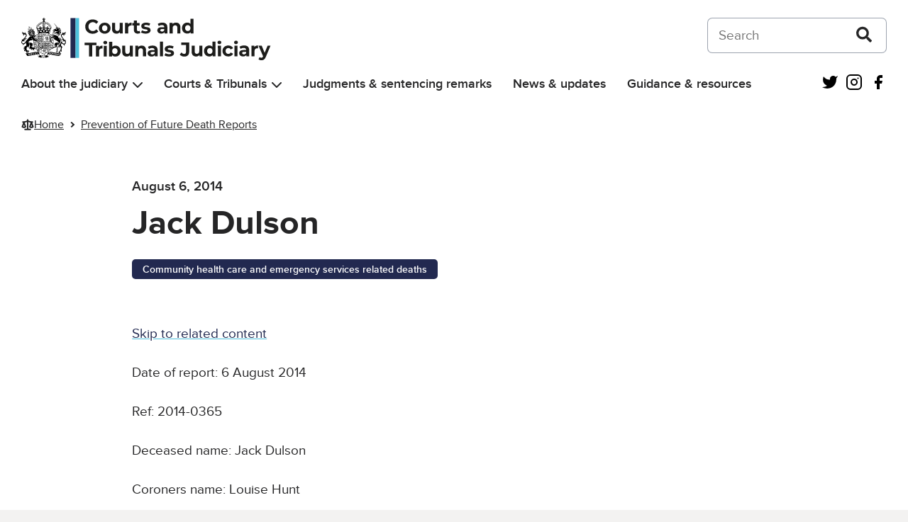

--- FILE ---
content_type: text/css
request_url: https://www.judiciary.uk/wp-content/themes/judiciary-website-theme/static/main.min.css?ver=6.8.3
body_size: 23022
content:
.govuk-link,.govuk-header__search-button-fallback,.govuk-footer a,.card__cta,a{font-family:"Proxima-Nova",sans-serif;-webkit-font-smoothing:antialiased;-moz-osx-font-smoothing:grayscale;text-decoration:underline}@media print{.govuk-link,.govuk-header__search-button-fallback,.govuk-footer a,.card__cta,a{font-family:sans-serif}}.govuk-link:focus,.govuk-header__search-button-fallback:focus,.card__cta:focus,a:focus{outline:3px solid rgba(0,0,0,0);color:#0b0c0c;background-color:#72cce2;box-shadow:0 -2px #72cce2,0 4px #0b0c0c;text-decoration:none}.govuk-link:link,.govuk-header__search-button-fallback:link,.card__cta:link,a:link{color:#1e6b95}.govuk-link:visited,.govuk-header__search-button-fallback:visited,.card__cta:visited,a:visited{color:#61388e}.govuk-link:hover,.govuk-header__search-button-fallback:hover,.card__cta:hover,a:hover{color:#222950}.govuk-link:active,.govuk-header__search-button-fallback:active,.card__cta:active,a:active{color:#0b0c0c}.govuk-link:focus,.govuk-header__search-button-fallback:focus,.card__cta:focus,a:focus{color:#0b0c0c}@media print{[href^="/"].govuk-link:after,[href^="/"].govuk-header__search-button-fallback:after,[href^="/"].card__cta:after,a[href^="/"]:after,[href^="http://"].govuk-link:after,[href^="http://"].govuk-header__search-button-fallback:after,[href^="http://"].card__cta:after,a[href^="http://"]:after,[href^="https://"].govuk-link:after,[href^="https://"].govuk-header__search-button-fallback:after,[href^="https://"].card__cta:after,a[href^="https://"]:after{content:" (" attr(href) ")";font-size:90%;word-wrap:break-word}}.govuk-link--muted:link,.govuk-link--muted:visited{color:#505a5f}.govuk-link--muted:hover,.govuk-link--muted:active{color:#252526}.govuk-link--muted:focus{color:#0b0c0c}.govuk-link--text-colour:link,.govuk-link--text-colour:visited{color:#252526}@media print{.govuk-link--text-colour:link,.govuk-link--text-colour:visited{color:#000}}.govuk-link--text-colour:hover{color:rgba(37,37,38,.99)}.govuk-link--text-colour:active,.govuk-link--text-colour:focus{color:#252526}@media print{.govuk-link--text-colour:active,.govuk-link--text-colour:focus{color:#000}}.govuk-link--inverse:link,.govuk-link--inverse:visited{color:#fff}.govuk-link--inverse:hover,.govuk-link--inverse:active{color:rgba(255,255,255,.99)}.govuk-link--inverse:focus{color:#0b0c0c}.govuk-link--no-underline:not(:hover):not(:active){text-decoration:none}.govuk-link--no-visited-state:link{color:#1e6b95}.govuk-link--no-visited-state:visited{color:#1e6b95}.govuk-link--no-visited-state:hover{color:#222950}.govuk-link--no-visited-state:active{color:#0b0c0c}.govuk-link--no-visited-state:focus{color:#0b0c0c}.govuk-list,ol,ul{font-family:"Proxima-Nova",sans-serif;-webkit-font-smoothing:antialiased;-moz-osx-font-smoothing:grayscale;font-weight:400;font-size:16px;font-size:1rem;line-height:1.25;color:#252526;margin-top:0;margin-bottom:15px;padding-left:0;list-style-type:none}@media print{.govuk-list,ol,ul{font-family:sans-serif}}@media(min-width: 40.0625em){.govuk-list,ol,ul{font-size:19px;font-size:1.1875rem;line-height:1.3157894737}}@media print{.govuk-list,ol,ul{font-size:14pt;line-height:1.15}}@media print{.govuk-list,ol,ul{color:#000}}@media(min-width: 40.0625em){.govuk-list,ol,ul{margin-bottom:20px}}.govuk-list .govuk-list,ol .govuk-list,.govuk-list ol,ol ol,ul .govuk-list,ul ol,.govuk-list ul,ol ul,ul ul{margin-top:10px}.govuk-list>li,ol>li,ul>li{margin-bottom:5px}.govuk-list--bullet,ul{padding-left:20px;list-style-type:disc}.govuk-list--number,ol{padding-left:20px;list-style-type:decimal}.govuk-list--bullet>li,ul>li,.govuk-list--number>li,ol>li{margin-bottom:0}@media(min-width: 40.0625em){.govuk-list--bullet>li,ul>li,.govuk-list--number>li,ol>li{margin-bottom:5px}}.govuk-list--spaced>li{margin-bottom:10px}@media(min-width: 40.0625em){.govuk-list--spaced>li{margin-bottom:15px}}.govuk-template{background-color:#f3f2f1;-webkit-text-size-adjust:100%;-ms-text-size-adjust:100%;text-size-adjust:100%}@media screen{.govuk-template{overflow-y:scroll}}.govuk-template__body{margin:0;background-color:#fff}.govuk-heading-xl,h1{color:#252526;font-family:"Proxima-Nova",sans-serif;-webkit-font-smoothing:antialiased;-moz-osx-font-smoothing:grayscale;font-weight:700;font-size:32px;font-size:2rem;line-height:1.09375;display:block;margin-top:0;margin-bottom:30px}@media print{.govuk-heading-xl,h1{color:#000}}@media print{.govuk-heading-xl,h1{font-family:sans-serif}}@media(min-width: 40.0625em){.govuk-heading-xl,h1{font-size:48px;font-size:3rem;line-height:1.0416666667}}@media print{.govuk-heading-xl,h1{font-size:32pt;line-height:1.15}}@media(min-width: 40.0625em){.govuk-heading-xl,h1{margin-bottom:50px}}.govuk-heading-l,h2{color:#252526;font-family:"Proxima-Nova",sans-serif;-webkit-font-smoothing:antialiased;-moz-osx-font-smoothing:grayscale;font-weight:700;font-size:24px;font-size:1.5rem;line-height:1.0416666667;display:block;margin-top:0;margin-bottom:20px}@media print{.govuk-heading-l,h2{color:#000}}@media print{.govuk-heading-l,h2{font-family:sans-serif}}@media(min-width: 40.0625em){.govuk-heading-l,h2{font-size:36px;font-size:2.25rem;line-height:1.1111111111}}@media print{.govuk-heading-l,h2{font-size:24pt;line-height:1.05}}@media(min-width: 40.0625em){.govuk-heading-l,h2{margin-bottom:30px}}.govuk-heading-m,h3,.search__header.no-results ul li,.search__header.no-results p,.search__header p{color:#252526;font-family:"Proxima-Nova",sans-serif;-webkit-font-smoothing:antialiased;-moz-osx-font-smoothing:grayscale;font-weight:700;font-size:18px;font-size:1.125rem;line-height:1.1111111111;display:block;margin-top:0;margin-bottom:15px}@media print{.govuk-heading-m,h3,.search__header.no-results ul li,.search__header.no-results p,.search__header p{color:#000}}@media print{.govuk-heading-m,h3,.search__header.no-results ul li,.search__header.no-results p,.search__header p{font-family:sans-serif}}@media(min-width: 40.0625em){.govuk-heading-m,h3,.search__header.no-results ul li,.search__header.no-results p,.search__header p{font-size:24px;font-size:1.5rem;line-height:1.25}}@media print{.govuk-heading-m,h3,.search__header.no-results ul li,.search__header.no-results p,.search__header p{font-size:18pt;line-height:1.15}}@media(min-width: 40.0625em){.govuk-heading-m,h3,.search__header.no-results ul li,.search__header.no-results p,.search__header p{margin-bottom:20px}}.govuk-heading-s,.govuk-footer h2,h4{color:#252526;font-family:"Proxima-Nova",sans-serif;-webkit-font-smoothing:antialiased;-moz-osx-font-smoothing:grayscale;font-weight:700;font-size:16px;font-size:1rem;line-height:1.25;display:block;margin-top:0;margin-bottom:15px}@media print{.govuk-heading-s,.govuk-footer h2,h4{color:#000}}@media print{.govuk-heading-s,.govuk-footer h2,h4{font-family:sans-serif}}@media(min-width: 40.0625em){.govuk-heading-s,.govuk-footer h2,h4{font-size:19px;font-size:1.1875rem;line-height:1.3157894737}}@media print{.govuk-heading-s,.govuk-footer h2,h4{font-size:14pt;line-height:1.15}}@media(min-width: 40.0625em){.govuk-heading-s,.govuk-footer h2,h4{margin-bottom:20px}}.govuk-caption-xl{font-family:"Proxima-Nova",sans-serif;-webkit-font-smoothing:antialiased;-moz-osx-font-smoothing:grayscale;font-weight:400;font-size:18px;font-size:1.125rem;line-height:1.1111111111;display:block;margin-bottom:5px;color:#505a5f}@media print{.govuk-caption-xl{font-family:sans-serif}}@media(min-width: 40.0625em){.govuk-caption-xl{font-size:27px;font-size:1.6875rem;line-height:1.1111111111}}@media print{.govuk-caption-xl{font-size:18pt;line-height:1.15}}.govuk-caption-l{font-family:"Proxima-Nova",sans-serif;-webkit-font-smoothing:antialiased;-moz-osx-font-smoothing:grayscale;font-weight:400;font-size:18px;font-size:1.125rem;line-height:1.1111111111;display:block;margin-bottom:5px;color:#505a5f}@media print{.govuk-caption-l{font-family:sans-serif}}@media(min-width: 40.0625em){.govuk-caption-l{font-size:24px;font-size:1.5rem;line-height:1.25}}@media print{.govuk-caption-l{font-size:18pt;line-height:1.15}}@media(min-width: 40.0625em){.govuk-caption-l{margin-bottom:0}}.govuk-caption-m{font-family:"Proxima-Nova",sans-serif;-webkit-font-smoothing:antialiased;-moz-osx-font-smoothing:grayscale;font-weight:400;font-size:16px;font-size:1rem;line-height:1.25;display:block;color:#505a5f}@media print{.govuk-caption-m{font-family:sans-serif}}@media(min-width: 40.0625em){.govuk-caption-m{font-size:19px;font-size:1.1875rem;line-height:1.3157894737}}@media print{.govuk-caption-m{font-size:14pt;line-height:1.15}}.govuk-body-lead,.govuk-body-l{color:#252526;font-family:"Proxima-Nova",sans-serif;-webkit-font-smoothing:antialiased;-moz-osx-font-smoothing:grayscale;font-weight:400;font-size:18px;font-size:1.125rem;line-height:1.1111111111;margin-top:0;margin-bottom:20px}@media print{.govuk-body-lead,.govuk-body-l{color:#000}}@media print{.govuk-body-lead,.govuk-body-l{font-family:sans-serif}}@media(min-width: 40.0625em){.govuk-body-lead,.govuk-body-l{font-size:24px;font-size:1.5rem;line-height:1.25}}@media print{.govuk-body-lead,.govuk-body-l{font-size:18pt;line-height:1.15}}@media(min-width: 40.0625em){.govuk-body-lead,.govuk-body-l{margin-bottom:30px}}.govuk-body,.single__post header time,.page-numbers,p,body,.govuk-body-m{color:#252526;font-family:"Proxima-Nova",sans-serif;-webkit-font-smoothing:antialiased;-moz-osx-font-smoothing:grayscale;font-weight:400;font-size:16px;font-size:1rem;line-height:1.25;margin-top:0;margin-bottom:15px}@media print{.govuk-body,.single__post header time,.page-numbers,p,body,.govuk-body-m{color:#000}}@media print{.govuk-body,.single__post header time,.page-numbers,p,body,.govuk-body-m{font-family:sans-serif}}@media(min-width: 40.0625em){.govuk-body,.single__post header time,.page-numbers,p,body,.govuk-body-m{font-size:19px;font-size:1.1875rem;line-height:1.3157894737}}@media print{.govuk-body,.single__post header time,.page-numbers,p,body,.govuk-body-m{font-size:14pt;line-height:1.15}}@media(min-width: 40.0625em){.govuk-body,.single__post header time,.page-numbers,p,body,.govuk-body-m{margin-bottom:20px}}.govuk-body-s{color:#252526;font-family:"Proxima-Nova",sans-serif;-webkit-font-smoothing:antialiased;-moz-osx-font-smoothing:grayscale;font-weight:400;font-size:14px;font-size:.875rem;line-height:1.1428571429;margin-top:0;margin-bottom:15px}@media print{.govuk-body-s{color:#000}}@media print{.govuk-body-s{font-family:sans-serif}}@media(min-width: 40.0625em){.govuk-body-s{font-size:16px;font-size:1rem;line-height:1.25}}@media print{.govuk-body-s{font-size:14pt;line-height:1.2}}@media(min-width: 40.0625em){.govuk-body-s{margin-bottom:20px}}.govuk-body-xs{color:#252526;font-family:"Proxima-Nova",sans-serif;-webkit-font-smoothing:antialiased;-moz-osx-font-smoothing:grayscale;font-weight:400;font-size:12px;font-size:.75rem;line-height:1.25;margin-top:0;margin-bottom:15px}@media print{.govuk-body-xs{color:#000}}@media print{.govuk-body-xs{font-family:sans-serif}}@media(min-width: 40.0625em){.govuk-body-xs{font-size:14px;font-size:.875rem;line-height:1.4285714286}}@media print{.govuk-body-xs{font-size:12pt;line-height:1.2}}@media(min-width: 40.0625em){.govuk-body-xs{margin-bottom:20px}}.govuk-body-l+.govuk-heading-l,.govuk-body-l+h2,.govuk-body-lead+.govuk-heading-l,.govuk-body-lead+h2{padding-top:5px}@media(min-width: 40.0625em){.govuk-body-l+.govuk-heading-l,.govuk-body-l+h2,.govuk-body-lead+.govuk-heading-l,.govuk-body-lead+h2{padding-top:10px}}.govuk-body-m+.govuk-heading-l,.govuk-body-m+h2,.govuk-body+.govuk-heading-l,.single__post header time+.govuk-heading-l,.page-numbers+.govuk-heading-l,p+.govuk-heading-l,.govuk-body+h2,.single__post header time+h2,.page-numbers+h2,p+h2,body+.govuk-heading-l,body+h2,.govuk-body-s+.govuk-heading-l,.govuk-body-s+h2,.govuk-list+.govuk-heading-l,ol+.govuk-heading-l,ul+.govuk-heading-l,.govuk-list+h2,ol+h2,ul+h2{padding-top:15px}@media(min-width: 40.0625em){.govuk-body-m+.govuk-heading-l,.govuk-body-m+h2,.govuk-body+.govuk-heading-l,.single__post header time+.govuk-heading-l,.page-numbers+.govuk-heading-l,p+.govuk-heading-l,.govuk-body+h2,.single__post header time+h2,.page-numbers+h2,p+h2,body+.govuk-heading-l,body+h2,.govuk-body-s+.govuk-heading-l,.govuk-body-s+h2,.govuk-list+.govuk-heading-l,ol+.govuk-heading-l,ul+.govuk-heading-l,.govuk-list+h2,ol+h2,ul+h2{padding-top:20px}}.govuk-body-m+.govuk-heading-m,.govuk-body-m+h3,.search__header.no-results ul .govuk-body-m+li,.search__header.no-results .govuk-body-m+p,.search__header .govuk-body-m+p,.govuk-body+.govuk-heading-m,.single__post header time+.govuk-heading-m,.page-numbers+.govuk-heading-m,p+.govuk-heading-m,.govuk-body+h3,.search__header.no-results ul .govuk-body+li,.search__header.no-results .govuk-body+p,.search__header .govuk-body+p,.single__post header time+h3,.single__post header .search__header.no-results ul time+li,.search__header.no-results ul .single__post header time+li,.single__post header .search__header.no-results time+p,.search__header.no-results .single__post header time+p,.single__post header .search__header time+p,.search__header .single__post header time+p,.page-numbers+h3,.search__header.no-results ul .page-numbers+li,.search__header.no-results .page-numbers+p,.search__header .page-numbers+p,p+h3,.search__header.no-results ul p+li,.search__header.no-results p+p,.search__header p+p,body+.govuk-heading-m,body+h3,.search__header.no-results ul body+li,.search__header.no-results body+p,.search__header body+p,.govuk-body-s+.govuk-heading-m,.govuk-body-s+h3,.search__header.no-results ul .govuk-body-s+li,.search__header.no-results .govuk-body-s+p,.search__header .govuk-body-s+p,.govuk-list+.govuk-heading-m,ol+.govuk-heading-m,ul+.govuk-heading-m,.govuk-list+h3,.search__header.no-results ul .govuk-list+li,.search__header.no-results .govuk-list+p,.search__header .govuk-list+p,ol+h3,.search__header.no-results ul ol+li,.search__header.no-results ol+p,.search__header ol+p,ul+h3,.search__header.no-results ul ul+li,.search__header.no-results ul+p,.search__header ul+p,.govuk-body-m+.govuk-heading-s,.govuk-footer .govuk-body-m+h2,.govuk-body-m+h4,.govuk-body+.govuk-heading-s,.govuk-footer .govuk-body+h2,.single__post header time+.govuk-heading-s,.single__post header .govuk-footer time+h2,.govuk-footer .single__post header time+h2,.page-numbers+.govuk-heading-s,.govuk-footer .page-numbers+h2,p+.govuk-heading-s,.govuk-footer p+h2,.govuk-body+h4,.single__post header time+h4,.page-numbers+h4,p+h4,body+.govuk-heading-s,.govuk-footer body+h2,body+h4,.govuk-body-s+.govuk-heading-s,.govuk-footer .govuk-body-s+h2,.govuk-body-s+h4,.govuk-list+.govuk-heading-s,.govuk-footer .govuk-list+h2,ol+.govuk-heading-s,.govuk-footer ol+h2,ul+.govuk-heading-s,.govuk-footer ul+h2,.govuk-list+h4,ol+h4,ul+h4{padding-top:5px}@media(min-width: 40.0625em){.govuk-body-m+.govuk-heading-m,.govuk-body-m+h3,.search__header.no-results ul .govuk-body-m+li,.search__header.no-results .govuk-body-m+p,.search__header .govuk-body-m+p,.govuk-body+.govuk-heading-m,.single__post header time+.govuk-heading-m,.page-numbers+.govuk-heading-m,p+.govuk-heading-m,.govuk-body+h3,.search__header.no-results ul .govuk-body+li,.search__header.no-results .govuk-body+p,.search__header .govuk-body+p,.single__post header time+h3,.single__post header .search__header.no-results ul time+li,.search__header.no-results ul .single__post header time+li,.single__post header .search__header.no-results time+p,.search__header.no-results .single__post header time+p,.single__post header .search__header time+p,.search__header .single__post header time+p,.page-numbers+h3,.search__header.no-results ul .page-numbers+li,.search__header.no-results .page-numbers+p,.search__header .page-numbers+p,p+h3,.search__header.no-results ul p+li,.search__header.no-results p+p,.search__header p+p,body+.govuk-heading-m,body+h3,.search__header.no-results ul body+li,.search__header.no-results body+p,.search__header body+p,.govuk-body-s+.govuk-heading-m,.govuk-body-s+h3,.search__header.no-results ul .govuk-body-s+li,.search__header.no-results .govuk-body-s+p,.search__header .govuk-body-s+p,.govuk-list+.govuk-heading-m,ol+.govuk-heading-m,ul+.govuk-heading-m,.govuk-list+h3,.search__header.no-results ul .govuk-list+li,.search__header.no-results .govuk-list+p,.search__header .govuk-list+p,ol+h3,.search__header.no-results ul ol+li,.search__header.no-results ol+p,.search__header ol+p,ul+h3,.search__header.no-results ul ul+li,.search__header.no-results ul+p,.search__header ul+p,.govuk-body-m+.govuk-heading-s,.govuk-footer .govuk-body-m+h2,.govuk-body-m+h4,.govuk-body+.govuk-heading-s,.govuk-footer .govuk-body+h2,.single__post header time+.govuk-heading-s,.single__post header .govuk-footer time+h2,.govuk-footer .single__post header time+h2,.page-numbers+.govuk-heading-s,.govuk-footer .page-numbers+h2,p+.govuk-heading-s,.govuk-footer p+h2,.govuk-body+h4,.single__post header time+h4,.page-numbers+h4,p+h4,body+.govuk-heading-s,.govuk-footer body+h2,body+h4,.govuk-body-s+.govuk-heading-s,.govuk-footer .govuk-body-s+h2,.govuk-body-s+h4,.govuk-list+.govuk-heading-s,.govuk-footer .govuk-list+h2,ol+.govuk-heading-s,.govuk-footer ol+h2,ul+.govuk-heading-s,.govuk-footer ul+h2,.govuk-list+h4,ol+h4,ul+h4{padding-top:10px}}.govuk-section-break{margin:0;border:0}.govuk-section-break--xl{margin-top:30px;margin-bottom:30px}@media(min-width: 40.0625em){.govuk-section-break--xl{margin-top:50px}}@media(min-width: 40.0625em){.govuk-section-break--xl{margin-bottom:50px}}.govuk-section-break--l{margin-top:20px;margin-bottom:20px}@media(min-width: 40.0625em){.govuk-section-break--l{margin-top:30px}}@media(min-width: 40.0625em){.govuk-section-break--l{margin-bottom:30px}}.govuk-section-break--m{margin-top:15px;margin-bottom:15px}@media(min-width: 40.0625em){.govuk-section-break--m{margin-top:20px}}@media(min-width: 40.0625em){.govuk-section-break--m{margin-bottom:20px}}.govuk-section-break--visible{border-bottom:1px solid #b1b4b6}.govuk-button-group{margin-bottom:5px;display:-webkit-box;display:-webkit-flex;display:-ms-flexbox;display:flex;-webkit-box-orient:vertical;-webkit-box-direction:normal;-webkit-flex-direction:column;-ms-flex-direction:column;flex-direction:column;-webkit-box-align:center;-webkit-align-items:center;-ms-flex-align:center;align-items:center}@media(min-width: 40.0625em){.govuk-button-group{margin-bottom:15px}}.govuk-button-group .govuk-link,.govuk-button-group .govuk-header__search-button-fallback,.govuk-button-group .card__cta,.govuk-button-group a{font-family:"Proxima-Nova",sans-serif;-webkit-font-smoothing:antialiased;-moz-osx-font-smoothing:grayscale;font-weight:400;font-size:16px;font-size:1rem;line-height:1.1875;display:inline-block;max-width:100%;margin-top:5px;margin-bottom:20px;text-align:center}@media print{.govuk-button-group .govuk-link,.govuk-button-group .govuk-header__search-button-fallback,.govuk-button-group .card__cta,.govuk-button-group a{font-family:sans-serif}}@media(min-width: 40.0625em){.govuk-button-group .govuk-link,.govuk-button-group .govuk-header__search-button-fallback,.govuk-button-group .card__cta,.govuk-button-group a{font-size:19px;font-size:1.1875rem;line-height:1}}@media print{.govuk-button-group .govuk-link,.govuk-button-group .govuk-header__search-button-fallback,.govuk-button-group .card__cta,.govuk-button-group a{font-size:14pt;line-height:19px}}.govuk-button-group .govuk-button,.govuk-button-group .wp-block-file a.wp-block-file__button,.wp-block-file .govuk-button-group a.wp-block-file__button,.govuk-button-group .wp-block-button__link{margin-bottom:17px}@media(min-width: 40.0625em){.govuk-button-group{margin-right:-15px;-webkit-box-orient:horizontal;-webkit-box-direction:normal;-webkit-flex-direction:row;-ms-flex-direction:row;flex-direction:row;-webkit-flex-wrap:wrap;-ms-flex-wrap:wrap;flex-wrap:wrap;-webkit-box-align:baseline;-webkit-align-items:baseline;-ms-flex-align:baseline;align-items:baseline}.govuk-button-group .govuk-button,.govuk-button-group .wp-block-file a.wp-block-file__button,.wp-block-file .govuk-button-group a.wp-block-file__button,.govuk-button-group .wp-block-button__link,.govuk-button-group .govuk-link,.govuk-button-group .govuk-header__search-button-fallback,.govuk-button-group .card__cta,.govuk-button-group a{margin-right:15px}.govuk-button-group .govuk-link,.govuk-button-group .govuk-header__search-button-fallback,.govuk-button-group .card__cta,.govuk-button-group a{text-align:left}}.govuk-form-group{margin-bottom:20px}.govuk-form-group:after{content:"";display:block;clear:both}@media(min-width: 40.0625em){.govuk-form-group{margin-bottom:30px}}.govuk-form-group .govuk-form-group:last-of-type{margin-bottom:0}.govuk-form-group--error{padding-left:15px;border-left:5px solid #d4351c}.govuk-form-group--error .govuk-form-group{padding:0;border:0}.govuk-grid-row{margin-right:-15px;margin-left:-15px}.govuk-grid-row:after{content:"";display:block;clear:both}.govuk-grid-column-one-quarter{box-sizing:border-box;width:100%;padding:0 15px}@media(min-width: 40.0625em){.govuk-grid-column-one-quarter{width:25%;float:left}}.govuk-grid-column-one-third{box-sizing:border-box;width:100%;padding:0 15px}@media(min-width: 40.0625em){.govuk-grid-column-one-third{width:33.3333%;float:left}}.govuk-grid-column-one-half{box-sizing:border-box;width:100%;padding:0 15px}@media(min-width: 40.0625em){.govuk-grid-column-one-half{width:50%;float:left}}.govuk-grid-column-two-thirds{box-sizing:border-box;width:100%;padding:0 15px}@media(min-width: 40.0625em){.govuk-grid-column-two-thirds{width:66.6666%;float:left}}.govuk-grid-column-three-quarters{box-sizing:border-box;width:100%;padding:0 15px}@media(min-width: 40.0625em){.govuk-grid-column-three-quarters{width:75%;float:left}}.govuk-grid-column-full{box-sizing:border-box;width:100%;padding:0 15px}@media(min-width: 40.0625em){.govuk-grid-column-full{width:100%;float:left}}.govuk-grid-column-one-quarter-from-desktop{box-sizing:border-box;padding:0 15px}@media(min-width: 48.0625em){.govuk-grid-column-one-quarter-from-desktop{width:25%;float:left}}.govuk-grid-column-one-third-from-desktop{box-sizing:border-box;padding:0 15px}@media(min-width: 48.0625em){.govuk-grid-column-one-third-from-desktop{width:33.3333%;float:left}}.govuk-grid-column-one-half-from-desktop{box-sizing:border-box;padding:0 15px}@media(min-width: 48.0625em){.govuk-grid-column-one-half-from-desktop{width:50%;float:left}}.govuk-grid-column-two-thirds-from-desktop{box-sizing:border-box;padding:0 15px}@media(min-width: 48.0625em){.govuk-grid-column-two-thirds-from-desktop{width:66.6666%;float:left}}.govuk-grid-column-three-quarters-from-desktop{box-sizing:border-box;padding:0 15px}@media(min-width: 48.0625em){.govuk-grid-column-three-quarters-from-desktop{width:75%;float:left}}.govuk-grid-column-full-from-desktop{box-sizing:border-box;padding:0 15px}@media(min-width: 48.0625em){.govuk-grid-column-full-from-desktop{width:100%;float:left}}.govuk-main-wrapper{display:block;padding-top:20px;padding-bottom:20px}@media(min-width: 40.0625em){.govuk-main-wrapper{padding-top:40px;padding-bottom:40px}}.govuk-main-wrapper--auto-spacing:first-child,.govuk-main-wrapper--l{padding-top:30px}@media(min-width: 40.0625em){.govuk-main-wrapper--auto-spacing:first-child,.govuk-main-wrapper--l{padding-top:50px}}.govuk-width-container{max-width:1400px;margin-right:15px;margin-left:15px}@supports(margin: max(calc(0px))){.govuk-width-container{margin-right:max(15px, calc(15px + env(safe-area-inset-right)));margin-left:max(15px, calc(15px + env(safe-area-inset-left)))}}@media(min-width: 40.0625em){.govuk-width-container{margin-right:30px;margin-left:30px}@supports(margin: max(calc(0px))){.govuk-width-container{margin-right:max(30px, calc(15px + env(safe-area-inset-right)));margin-left:max(30px, calc(15px + env(safe-area-inset-left)))}}}@media(min-width: 1460px){.govuk-width-container{margin-right:auto;margin-left:auto}@supports(margin: max(calc(0px))){.govuk-width-container{margin-right:auto;margin-left:auto}}}.govuk-accordion{margin-bottom:20px}@media(min-width: 40.0625em){.govuk-accordion{margin-bottom:30px}}.govuk-accordion__section{padding-top:15px}.govuk-accordion__section-header{padding-top:15px;padding-bottom:15px}.govuk-accordion__section-heading{font-family:"Proxima-Nova",sans-serif;-webkit-font-smoothing:antialiased;-moz-osx-font-smoothing:grayscale;font-weight:400;font-size:18px;font-size:1.125rem;line-height:1.1111111111;margin-top:0;margin-bottom:0}@media print{.govuk-accordion__section-heading{font-family:sans-serif}}@media(min-width: 40.0625em){.govuk-accordion__section-heading{font-size:24px;font-size:1.5rem;line-height:1.25}}@media print{.govuk-accordion__section-heading{font-size:18pt;line-height:1.15}}.govuk-accordion__section-button{font-family:"Proxima-Nova",sans-serif;-webkit-font-smoothing:antialiased;-moz-osx-font-smoothing:grayscale;font-weight:700;font-size:18px;font-size:1.125rem;line-height:1.1111111111;display:inline-block;margin-bottom:0;padding-top:15px}@media print{.govuk-accordion__section-button{font-family:sans-serif}}@media(min-width: 40.0625em){.govuk-accordion__section-button{font-size:24px;font-size:1.5rem;line-height:1.25}}@media print{.govuk-accordion__section-button{font-size:18pt;line-height:1.15}}.govuk-accordion__section-summary{margin-top:10px;margin-bottom:0}.govuk-accordion__section-content>:last-child{margin-bottom:0}.js-enabled .govuk-accordion{border-bottom:1px solid #b1b4b6}.js-enabled .govuk-accordion__section{padding-top:0}.js-enabled .govuk-accordion__section-content{display:none;padding-top:15px;padding-bottom:15px}@media(min-width: 40.0625em){.js-enabled .govuk-accordion__section-content{padding-top:15px}}@media(min-width: 40.0625em){.js-enabled .govuk-accordion__section-content{padding-bottom:15px}}.js-enabled .govuk-accordion__section--expanded .govuk-accordion__section-content{display:block}.js-enabled .govuk-accordion__open-all{font-family:"Proxima-Nova",sans-serif;-webkit-font-smoothing:antialiased;-moz-osx-font-smoothing:grayscale;font-weight:400;font-size:14px;font-size:.875rem;line-height:1.1428571429;position:relative;z-index:1;margin:0;padding:0;border-width:0;color:#1e6b95;background:none;cursor:pointer;-webkit-appearance:none;font-family:"Proxima-Nova",sans-serif;-webkit-font-smoothing:antialiased;-moz-osx-font-smoothing:grayscale;text-decoration:underline}@media print{.js-enabled .govuk-accordion__open-all{font-family:sans-serif}}@media(min-width: 40.0625em){.js-enabled .govuk-accordion__open-all{font-size:16px;font-size:1rem;line-height:1.25}}@media print{.js-enabled .govuk-accordion__open-all{font-size:14pt;line-height:1.2}}@media print{.js-enabled .govuk-accordion__open-all{font-family:sans-serif}}.js-enabled .govuk-accordion__open-all:focus{outline:3px solid rgba(0,0,0,0);color:#0b0c0c;background-color:#72cce2;box-shadow:0 -2px #72cce2,0 4px #0b0c0c;text-decoration:none}.js-enabled .govuk-accordion__open-all:link{color:#1e6b95}.js-enabled .govuk-accordion__open-all:visited{color:#61388e}.js-enabled .govuk-accordion__open-all:hover{color:#222950}.js-enabled .govuk-accordion__open-all:active{color:#0b0c0c}.js-enabled .govuk-accordion__open-all:focus{color:#0b0c0c}.js-enabled .govuk-accordion__open-all::-moz-focus-inner{padding:0;border:0}.js-enabled .govuk-accordion__section-header{position:relative;padding-right:40px;border-top:1px solid #b1b4b6;cursor:pointer}.js-enabled .govuk-accordion__section-button{font-family:"Proxima-Nova",sans-serif;-webkit-font-smoothing:antialiased;-moz-osx-font-smoothing:grayscale;margin-top:0;margin-bottom:0;margin-left:0;padding:0;border-width:0;color:#1e6b95;background:none;text-align:left;cursor:pointer;-webkit-appearance:none}@media print{.js-enabled .govuk-accordion__section-button{font-family:sans-serif}}.js-enabled .govuk-accordion__section-button:focus{outline:3px solid rgba(0,0,0,0);color:#0b0c0c;background-color:#72cce2;box-shadow:0 -2px #72cce2,0 4px #0b0c0c;text-decoration:none}.js-enabled .govuk-accordion__section-button::-moz-focus-inner{padding:0;border:0}.js-enabled .govuk-accordion__section-button:after{content:"";position:absolute;top:0;right:0;bottom:0;left:0}.js-enabled .govuk-accordion__section-button:hover:not(:focus){color:#222950;text-decoration:underline;text-underline-offset:.1em}@media(hover: none){.js-enabled .govuk-accordion__section-button:hover{text-decoration:none}}.js-enabled .govuk-accordion__controls{text-align:right}.js-enabled .govuk-accordion__icon{position:absolute;top:50%;right:15px;width:16px;height:16px;margin-top:-8px}.js-enabled .govuk-accordion__icon:after,.js-enabled .govuk-accordion__icon:before{content:"";box-sizing:border-box;position:absolute;top:0;right:0;bottom:0;left:0;width:25%;height:25%;margin:auto;border:2px solid rgba(0,0,0,0);background-color:#0b0c0c}.js-enabled .govuk-accordion__icon:before{width:100%}.js-enabled .govuk-accordion__icon:after{height:100%}.js-enabled .govuk-accordion__section--expanded .govuk-accordion__icon:after{content:" ";display:none}.govuk-back-link{font-size:14px;font-size:.875rem;line-height:1.1428571429;font-family:"Proxima-Nova",sans-serif;-webkit-font-smoothing:antialiased;-moz-osx-font-smoothing:grayscale;text-decoration:underline;display:inline-block;position:relative;margin-top:15px;margin-bottom:15px;padding-left:14px}@media(min-width: 40.0625em){.govuk-back-link{font-size:16px;font-size:1rem;line-height:1.25}}@media print{.govuk-back-link{font-size:14pt;line-height:1.2}}@media print{.govuk-back-link{font-family:sans-serif}}.govuk-back-link:focus{outline:3px solid rgba(0,0,0,0);color:#0b0c0c;background-color:#72cce2;box-shadow:0 -2px #72cce2,0 4px #0b0c0c;text-decoration:none}.govuk-back-link:link,.govuk-back-link:visited{color:#252526}@media print{.govuk-back-link:link,.govuk-back-link:visited{color:#000}}.govuk-back-link:hover{color:rgba(37,37,38,.99)}.govuk-back-link:active,.govuk-back-link:focus{color:#252526}@media print{.govuk-back-link:active,.govuk-back-link:focus{color:#000}}.govuk-back-link:before{content:"";display:block;position:absolute;top:0;bottom:0;left:3px;width:7px;height:7px;margin:auto 0;-webkit-transform:rotate(225deg);-ms-transform:rotate(225deg);transform:rotate(225deg);border:solid;border-width:1px 1px 0 0;border-color:#505a5f}.govuk-back-link:focus:before{border-color:#0b0c0c}.govuk-back-link:after{content:"";position:absolute;top:-14px;right:0;bottom:-14px;left:0}.govuk-breadcrumbs{font-family:"Proxima-Nova",sans-serif;-webkit-font-smoothing:antialiased;-moz-osx-font-smoothing:grayscale;font-weight:400;font-size:14px;font-size:.875rem;line-height:1.1428571429;color:#252526;margin-top:15px;margin-bottom:10px}@media print{.govuk-breadcrumbs{font-family:sans-serif}}@media(min-width: 40.0625em){.govuk-breadcrumbs{font-size:16px;font-size:1rem;line-height:1.25}}@media print{.govuk-breadcrumbs{font-size:14pt;line-height:1.2}}@media print{.govuk-breadcrumbs{color:#000}}.govuk-breadcrumbs__list{margin:0;padding:0;list-style-type:none}.govuk-breadcrumbs__list:after{content:"";display:block;clear:both}.govuk-breadcrumbs__list-item{display:inline-block;position:relative;margin-bottom:5px;margin-left:10px;padding-left:15.655px;float:left}.govuk-breadcrumbs__list-item:before{content:"";display:block;position:absolute;top:0;bottom:0;left:-3.31px;width:7px;height:7px;margin:auto 0;-webkit-transform:rotate(45deg);-ms-transform:rotate(45deg);transform:rotate(45deg);border:solid;border-width:1px 1px 0 0;border-color:#505a5f}.govuk-breadcrumbs__list-item:first-child{margin-left:0;padding-left:0}.govuk-breadcrumbs__list-item:first-child:before{content:none;display:none}.govuk-breadcrumbs__link{font-family:"Proxima-Nova",sans-serif;-webkit-font-smoothing:antialiased;-moz-osx-font-smoothing:grayscale;text-decoration:underline}@media print{.govuk-breadcrumbs__link{font-family:sans-serif}}.govuk-breadcrumbs__link:focus{outline:3px solid rgba(0,0,0,0);color:#0b0c0c;background-color:#72cce2;box-shadow:0 -2px #72cce2,0 4px #0b0c0c;text-decoration:none}.govuk-breadcrumbs__link:link,.govuk-breadcrumbs__link:visited{color:#252526}@media print{.govuk-breadcrumbs__link:link,.govuk-breadcrumbs__link:visited{color:#000}}.govuk-breadcrumbs__link:hover{color:rgba(37,37,38,.99)}.govuk-breadcrumbs__link:active,.govuk-breadcrumbs__link:focus{color:#252526}@media print{.govuk-breadcrumbs__link:active,.govuk-breadcrumbs__link:focus{color:#000}}@media(max-width: 40.0525em){.govuk-breadcrumbs--collapse-on-mobile .govuk-breadcrumbs__list-item{display:none}.govuk-breadcrumbs--collapse-on-mobile .govuk-breadcrumbs__list-item:first-child,.govuk-breadcrumbs--collapse-on-mobile .govuk-breadcrumbs__list-item:last-child{display:inline-block}.govuk-breadcrumbs--collapse-on-mobile .govuk-breadcrumbs__list-item:before{top:6px;margin:0}.govuk-breadcrumbs--collapse-on-mobile .govuk-breadcrumbs__list{display:-webkit-box;display:-webkit-flex;display:-ms-flexbox;display:flex}}.govuk-button,.search-filter .govuk-button,.search-filter .wp-block-button__link,.wp-block-file a.wp-block-file__button,.wp-block-button__link{font-family:"Proxima-Nova",sans-serif;-webkit-font-smoothing:antialiased;-moz-osx-font-smoothing:grayscale;font-weight:400;font-size:16px;font-size:1rem;line-height:1.1875;box-sizing:border-box;display:inline-block;position:relative;width:100%;margin-top:0;margin-right:0;margin-left:0;margin-bottom:22px;padding:8px 10px 7px;border:2px solid rgba(0,0,0,0);border-radius:0;color:#fff;background-color:#00703c;box-shadow:0 2px 0 #002d18;text-align:center;vertical-align:top;cursor:pointer;-webkit-appearance:none}@media print{.govuk-button,.search-filter .govuk-button,.search-filter .wp-block-button__link,.wp-block-file a.wp-block-file__button,.wp-block-button__link{font-family:sans-serif}}@media(min-width: 40.0625em){.govuk-button,.search-filter .govuk-button,.search-filter .wp-block-button__link,.wp-block-file a.wp-block-file__button,.wp-block-button__link{font-size:19px;font-size:1.1875rem;line-height:1}}@media print{.govuk-button,.search-filter .govuk-button,.search-filter .wp-block-button__link,.wp-block-file a.wp-block-file__button,.wp-block-button__link{font-size:14pt;line-height:19px}}@media(min-width: 40.0625em){.govuk-button,.search-filter .govuk-button,.search-filter .wp-block-button__link,.wp-block-file a.wp-block-file__button,.wp-block-button__link{margin-bottom:32px}}@media(min-width: 40.0625em){.govuk-button,.search-filter .govuk-button,.search-filter .wp-block-button__link,.wp-block-file a.wp-block-file__button,.wp-block-button__link{width:auto}}.govuk-button:link,.wp-block-file a.wp-block-file__button:link,.wp-block-button__link:link,.govuk-button:visited,.wp-block-file a.wp-block-file__button:visited,.wp-block-button__link:visited,.govuk-button:active,.wp-block-file a.wp-block-file__button:active,.wp-block-button__link:active,.govuk-button:hover,.wp-block-file a.wp-block-file__button:hover,.wp-block-button__link:hover{color:#fff;text-decoration:none}.govuk-button::-moz-focus-inner,.search-filter .govuk-button::-moz-focus-inner,.search-filter .wp-block-button__link::-moz-focus-inner,.wp-block-file a.wp-block-file__button::-moz-focus-inner,.wp-block-button__link::-moz-focus-inner{padding:0;border:0}.govuk-button:hover,.wp-block-file a.wp-block-file__button:hover,.wp-block-button__link:hover{background-color:#005a30}.govuk-button:active,.wp-block-file a.wp-block-file__button:active,.wp-block-button__link:active{top:2px}.govuk-button:focus,.wp-block-file a.wp-block-file__button:focus,.wp-block-button__link:focus{border-color:#72cce2;outline:3px solid rgba(0,0,0,0);box-shadow:inset 0 0 0 1px #72cce2}.govuk-button:focus:not(:active):not(:hover),.wp-block-file a.wp-block-file__button:focus:not(:active):not(:hover),.wp-block-button__link:focus:not(:active):not(:hover){border-color:#72cce2;color:#0b0c0c;background-color:#72cce2;box-shadow:0 2px 0 #0b0c0c}.govuk-button:before,.search-filter .govuk-button:before,.search-filter .wp-block-button__link:before,.wp-block-file a.wp-block-file__button:before,.wp-block-button__link:before{content:"";display:block;position:absolute;top:-2px;right:-2px;bottom:-4px;left:-2px;background:rgba(0,0,0,0)}.govuk-button:active:before,.wp-block-file a.wp-block-file__button:active:before,.wp-block-button__link:active:before{top:-4px}.govuk-button--disabled,.govuk-button[disabled=disabled],.wp-block-file a[disabled=disabled].wp-block-file__button,[disabled=disabled].wp-block-button__link,.govuk-button[disabled],.wp-block-file a[disabled].wp-block-file__button,[disabled].wp-block-button__link{opacity:.5}.govuk-button--disabled:hover,.govuk-button[disabled=disabled]:hover,.wp-block-file a[disabled=disabled].wp-block-file__button:hover,[disabled=disabled].wp-block-button__link:hover,.govuk-button[disabled]:hover,.wp-block-file a[disabled].wp-block-file__button:hover,[disabled].wp-block-button__link:hover{background-color:#00703c;cursor:default}.govuk-button--disabled:active,.govuk-button[disabled=disabled]:active,.wp-block-file a[disabled=disabled].wp-block-file__button:active,[disabled=disabled].wp-block-button__link:active,.govuk-button[disabled]:active,.wp-block-file a[disabled].wp-block-file__button:active,[disabled].wp-block-button__link:active{top:0;box-shadow:0 2px 0 #002d18}.govuk-button--secondary{background-color:#f3f2f1;box-shadow:0 2px 0 #929191}.govuk-button--secondary,.govuk-button--secondary:link,.govuk-button--secondary:visited,.govuk-button--secondary:active,.govuk-button--secondary:hover{color:#0b0c0c}.govuk-button--secondary:hover{background-color:#dbdad9}.govuk-button--secondary:hover[disabled]{background-color:#f3f2f1}.govuk-button--warning{background-color:#d4351c;box-shadow:0 2px 0 #55150b}.govuk-button--warning,.govuk-button--warning:link,.govuk-button--warning:visited,.govuk-button--warning:active,.govuk-button--warning:hover{color:#fff}.govuk-button--warning:hover{background-color:#aa2a16}.govuk-button--warning:hover[disabled]{background-color:#d4351c}.govuk-button--start{font-weight:700;font-size:18px;font-size:1.125rem;line-height:1;display:-webkit-inline-box;display:-webkit-inline-flex;display:-ms-inline-flexbox;display:inline-flex;min-height:auto;-webkit-box-pack:center;-webkit-justify-content:center;-ms-flex-pack:center;justify-content:center}@media(min-width: 40.0625em){.govuk-button--start{font-size:24px;font-size:1.5rem;line-height:1}}@media print{.govuk-button--start{font-size:18pt;line-height:1}}.govuk-button__start-icon{margin-left:5px;vertical-align:middle;-webkit-flex-shrink:0;-ms-flex-negative:0;flex-shrink:0;-webkit-align-self:center;-ms-flex-item-align:center;align-self:center;forced-color-adjust:auto}@media(min-width: 48.0625em){.govuk-button__start-icon{margin-left:10px}}.govuk-error-message{font-family:"Proxima-Nova",sans-serif;-webkit-font-smoothing:antialiased;-moz-osx-font-smoothing:grayscale;font-weight:700;font-size:16px;font-size:1rem;line-height:1.25;display:block;margin-bottom:15px;clear:both;color:#d4351c}@media print{.govuk-error-message{font-family:sans-serif}}@media(min-width: 40.0625em){.govuk-error-message{font-size:19px;font-size:1.1875rem;line-height:1.3157894737}}@media print{.govuk-error-message{font-size:14pt;line-height:1.15}}.govuk-fieldset{min-width:0;margin:0;padding:0;border:0}.govuk-fieldset:after{content:"";display:block;clear:both}@supports not (caret-color: auto){.govuk-fieldset,x:-moz-any-link{display:table-cell}}.govuk-fieldset__legend{font-family:"Proxima-Nova",sans-serif;-webkit-font-smoothing:antialiased;-moz-osx-font-smoothing:grayscale;font-weight:400;font-size:16px;font-size:1rem;line-height:1.25;color:#252526;box-sizing:border-box;display:table;max-width:100%;margin-bottom:10px;padding:0;white-space:normal}@media print{.govuk-fieldset__legend{font-family:sans-serif}}@media(min-width: 40.0625em){.govuk-fieldset__legend{font-size:19px;font-size:1.1875rem;line-height:1.3157894737}}@media print{.govuk-fieldset__legend{font-size:14pt;line-height:1.15}}@media print{.govuk-fieldset__legend{color:#000}}.govuk-fieldset__legend--xl{font-family:"Proxima-Nova",sans-serif;-webkit-font-smoothing:antialiased;-moz-osx-font-smoothing:grayscale;font-weight:700;font-size:32px;font-size:2rem;line-height:1.09375;margin-bottom:15px}@media print{.govuk-fieldset__legend--xl{font-family:sans-serif}}@media(min-width: 40.0625em){.govuk-fieldset__legend--xl{font-size:48px;font-size:3rem;line-height:1.0416666667}}@media print{.govuk-fieldset__legend--xl{font-size:32pt;line-height:1.15}}.govuk-fieldset__legend--l{font-family:"Proxima-Nova",sans-serif;-webkit-font-smoothing:antialiased;-moz-osx-font-smoothing:grayscale;font-weight:700;font-size:24px;font-size:1.5rem;line-height:1.0416666667;margin-bottom:15px}@media print{.govuk-fieldset__legend--l{font-family:sans-serif}}@media(min-width: 40.0625em){.govuk-fieldset__legend--l{font-size:36px;font-size:2.25rem;line-height:1.1111111111}}@media print{.govuk-fieldset__legend--l{font-size:24pt;line-height:1.05}}.govuk-fieldset__legend--m{font-family:"Proxima-Nova",sans-serif;-webkit-font-smoothing:antialiased;-moz-osx-font-smoothing:grayscale;font-weight:700;font-size:18px;font-size:1.125rem;line-height:1.1111111111;margin-bottom:15px}@media print{.govuk-fieldset__legend--m{font-family:sans-serif}}@media(min-width: 40.0625em){.govuk-fieldset__legend--m{font-size:24px;font-size:1.5rem;line-height:1.25}}@media print{.govuk-fieldset__legend--m{font-size:18pt;line-height:1.15}}.govuk-fieldset__legend--s{font-family:"Proxima-Nova",sans-serif;-webkit-font-smoothing:antialiased;-moz-osx-font-smoothing:grayscale;font-weight:700;font-size:16px;font-size:1rem;line-height:1.25}@media print{.govuk-fieldset__legend--s{font-family:sans-serif}}@media(min-width: 40.0625em){.govuk-fieldset__legend--s{font-size:19px;font-size:1.1875rem;line-height:1.3157894737}}@media print{.govuk-fieldset__legend--s{font-size:14pt;line-height:1.15}}.govuk-fieldset__heading{margin:0;font-size:inherit;font-weight:inherit}.govuk-hint{font-family:"Proxima-Nova",sans-serif;-webkit-font-smoothing:antialiased;-moz-osx-font-smoothing:grayscale;font-weight:400;font-size:16px;font-size:1rem;line-height:1.25;display:block;margin-bottom:15px;color:#505a5f}@media print{.govuk-hint{font-family:sans-serif}}@media(min-width: 40.0625em){.govuk-hint{font-size:19px;font-size:1.1875rem;line-height:1.3157894737}}@media print{.govuk-hint{font-size:14pt;line-height:1.15}}.govuk-label:not(.govuk-label--m):not(.govuk-label--l):not(.govuk-label--xl)+.govuk-hint{margin-bottom:10px}.govuk-fieldset__legend:not(.govuk-fieldset__legend--m):not(.govuk-fieldset__legend--l):not(.govuk-fieldset__legend--xl)+.govuk-hint{margin-bottom:10px}.govuk-fieldset__legend+.govuk-hint{margin-top:-5px}.govuk-label{font-family:"Proxima-Nova",sans-serif;-webkit-font-smoothing:antialiased;-moz-osx-font-smoothing:grayscale;font-weight:400;font-size:16px;font-size:1rem;line-height:1.25;color:#252526;display:block;margin-bottom:5px}@media print{.govuk-label{font-family:sans-serif}}@media(min-width: 40.0625em){.govuk-label{font-size:19px;font-size:1.1875rem;line-height:1.3157894737}}@media print{.govuk-label{font-size:14pt;line-height:1.15}}@media print{.govuk-label{color:#000}}.govuk-label--xl{font-family:"Proxima-Nova",sans-serif;-webkit-font-smoothing:antialiased;-moz-osx-font-smoothing:grayscale;font-weight:700;font-size:32px;font-size:2rem;line-height:1.09375;margin-bottom:15px}@media print{.govuk-label--xl{font-family:sans-serif}}@media(min-width: 40.0625em){.govuk-label--xl{font-size:48px;font-size:3rem;line-height:1.0416666667}}@media print{.govuk-label--xl{font-size:32pt;line-height:1.15}}.govuk-label--l{font-family:"Proxima-Nova",sans-serif;-webkit-font-smoothing:antialiased;-moz-osx-font-smoothing:grayscale;font-weight:700;font-size:24px;font-size:1.5rem;line-height:1.0416666667;margin-bottom:15px}@media print{.govuk-label--l{font-family:sans-serif}}@media(min-width: 40.0625em){.govuk-label--l{font-size:36px;font-size:2.25rem;line-height:1.1111111111}}@media print{.govuk-label--l{font-size:24pt;line-height:1.05}}.govuk-label--m{font-family:"Proxima-Nova",sans-serif;-webkit-font-smoothing:antialiased;-moz-osx-font-smoothing:grayscale;font-weight:700;font-size:18px;font-size:1.125rem;line-height:1.1111111111;margin-bottom:10px}@media print{.govuk-label--m{font-family:sans-serif}}@media(min-width: 40.0625em){.govuk-label--m{font-size:24px;font-size:1.5rem;line-height:1.25}}@media print{.govuk-label--m{font-size:18pt;line-height:1.15}}.govuk-label--s{font-family:"Proxima-Nova",sans-serif;-webkit-font-smoothing:antialiased;-moz-osx-font-smoothing:grayscale;font-weight:700;font-size:16px;font-size:1rem;line-height:1.25}@media print{.govuk-label--s{font-family:sans-serif}}@media(min-width: 40.0625em){.govuk-label--s{font-size:19px;font-size:1.1875rem;line-height:1.3157894737}}@media print{.govuk-label--s{font-size:14pt;line-height:1.15}}.govuk-label-wrapper{margin:0}.govuk-checkboxes__item{font-family:"Proxima-Nova",sans-serif;-webkit-font-smoothing:antialiased;-moz-osx-font-smoothing:grayscale;font-weight:400;font-size:16px;font-size:1rem;line-height:1.25;display:block;position:relative;min-height:40px;margin-bottom:10px;padding-left:40px;clear:left}@media print{.govuk-checkboxes__item{font-family:sans-serif}}@media(min-width: 40.0625em){.govuk-checkboxes__item{font-size:19px;font-size:1.1875rem;line-height:1.3157894737}}@media print{.govuk-checkboxes__item{font-size:14pt;line-height:1.15}}.govuk-checkboxes__item:last-child,.govuk-checkboxes__item:last-of-type{margin-bottom:0}.govuk-checkboxes__input{cursor:pointer;position:absolute;z-index:1;top:-2px;left:-2px;width:44px;height:44px;margin:0;opacity:0}.govuk-checkboxes__label{display:inline-block;margin-bottom:0;padding:8px 15px 5px;cursor:pointer;-ms-touch-action:manipulation;touch-action:manipulation}.govuk-checkboxes__label:before{content:"";box-sizing:border-box;position:absolute;top:0;left:0;width:40px;height:40px;border:2px solid currentColor;background:rgba(0,0,0,0)}.govuk-checkboxes__label:after{content:"";box-sizing:border-box;position:absolute;top:11px;left:9px;width:23px;height:12px;-webkit-transform:rotate(-45deg);-ms-transform:rotate(-45deg);transform:rotate(-45deg);border:solid;border-width:0 0 5px 5px;border-top-color:rgba(0,0,0,0);opacity:0;background:rgba(0,0,0,0)}.govuk-checkboxes__hint{display:block;padding-right:15px;padding-left:15px}.govuk-checkboxes__input:focus+.govuk-checkboxes__label:before{border-width:4px;outline:3px solid rgba(0,0,0,0);outline-offset:1px;box-shadow:0 0 0 3px #72cce2}@media screen and (forced-colors: active),(-ms-high-contrast: active){.govuk-checkboxes__input:focus+.govuk-checkboxes__label:before{outline-color:Highlight}}.govuk-checkboxes__input:checked+.govuk-checkboxes__label:after{opacity:1}.govuk-checkboxes__input:disabled,.govuk-checkboxes__input:disabled+.govuk-checkboxes__label{cursor:default}.govuk-checkboxes__input:disabled+.govuk-checkboxes__label{opacity:.5}.govuk-checkboxes__divider{font-family:"Proxima-Nova",sans-serif;-webkit-font-smoothing:antialiased;-moz-osx-font-smoothing:grayscale;font-weight:400;font-size:16px;font-size:1rem;line-height:1.25;color:#252526;width:40px;margin-bottom:10px;text-align:center}@media print{.govuk-checkboxes__divider{font-family:sans-serif}}@media(min-width: 40.0625em){.govuk-checkboxes__divider{font-size:19px;font-size:1.1875rem;line-height:1.3157894737}}@media print{.govuk-checkboxes__divider{font-size:14pt;line-height:1.15}}@media print{.govuk-checkboxes__divider{color:#000}}.govuk-checkboxes__conditional{margin-bottom:15px;margin-left:18px;padding-left:33px;border-left:4px solid #b1b4b6}@media(min-width: 40.0625em){.govuk-checkboxes__conditional{margin-bottom:20px}}.js-enabled .govuk-checkboxes__conditional--hidden{display:none}.govuk-checkboxes__conditional>:last-child{margin-bottom:0}.govuk-checkboxes--small .govuk-checkboxes__item{min-height:0;margin-bottom:0;padding-left:34px;float:left}.govuk-checkboxes--small .govuk-checkboxes__item:after{content:"";display:block;clear:both}.govuk-checkboxes--small .govuk-checkboxes__input{left:-10px}.govuk-checkboxes--small .govuk-checkboxes__label{margin-top:-2px;padding:13px 15px 13px 1px;float:left}@media(min-width: 40.0625em){.govuk-checkboxes--small .govuk-checkboxes__label{padding:11px 15px 10px 1px}}.govuk-checkboxes--small .govuk-checkboxes__label:before{top:8px;width:24px;height:24px}.govuk-checkboxes--small .govuk-checkboxes__label:after{top:15px;left:6px;width:12px;height:6.5px;border-width:0 0 3px 3px}.govuk-checkboxes--small .govuk-checkboxes__hint{padding:0;clear:both}.govuk-checkboxes--small .govuk-checkboxes__conditional{margin-left:10px;padding-left:20px;clear:both}.govuk-checkboxes--small .govuk-checkboxes__item:hover .govuk-checkboxes__input:not(:disabled)+.govuk-checkboxes__label:before{box-shadow:0 0 0 10px #b1b4b6}.govuk-checkboxes--small .govuk-checkboxes__item:hover .govuk-checkboxes__input:focus+.govuk-checkboxes__label:before{box-shadow:0 0 0 3px #72cce2,0 0 0 10px #b1b4b6}@media(hover: none),(pointer: coarse){.govuk-checkboxes--small .govuk-checkboxes__item:hover .govuk-checkboxes__input:not(:disabled)+.govuk-checkboxes__label:before{box-shadow:initial}.govuk-checkboxes--small .govuk-checkboxes__item:hover .govuk-checkboxes__input:focus+.govuk-checkboxes__label:before{box-shadow:0 0 0 3px #72cce2}}.govuk-textarea{font-family:"Proxima-Nova",sans-serif;-webkit-font-smoothing:antialiased;-moz-osx-font-smoothing:grayscale;font-weight:400;font-size:16px;font-size:1rem;line-height:1.25;box-sizing:border-box;display:block;width:100%;min-height:40px;margin-bottom:20px;padding:5px;resize:vertical;border:2px solid #0b0c0c;border-radius:0;-webkit-appearance:none}@media print{.govuk-textarea{font-family:sans-serif}}@media(min-width: 40.0625em){.govuk-textarea{font-size:19px;font-size:1.1875rem;line-height:1.25}}@media print{.govuk-textarea{font-size:14pt;line-height:1.25}}@media(min-width: 40.0625em){.govuk-textarea{margin-bottom:30px}}.govuk-textarea:focus{outline:3px solid #72cce2;outline-offset:0;box-shadow:inset 0 0 0 2px}.govuk-textarea--error{border:2px solid #d4351c}.govuk-textarea--error:focus{border-color:#0b0c0c}.govuk-character-count{margin-bottom:20px}@media(min-width: 40.0625em){.govuk-character-count{margin-bottom:30px}}.govuk-character-count .govuk-form-group,.govuk-character-count .govuk-textarea{margin-bottom:5px}.govuk-character-count__message{font-family:"Proxima-Nova",sans-serif;-webkit-font-smoothing:antialiased;-moz-osx-font-smoothing:grayscale;-webkit-font-feature-settings:"tnum" 1;font-feature-settings:"tnum" 1;font-weight:400;margin-top:0;margin-bottom:0}@media print{.govuk-character-count__message{font-family:sans-serif}}@supports(font-variant-numeric: tabular-nums){.govuk-character-count__message{-webkit-font-feature-settings:normal;font-feature-settings:normal;font-variant-numeric:tabular-nums}}.govuk-character-count__message--disabled{visibility:hidden}.govuk-cookie-banner{font-family:"Proxima-Nova",sans-serif;-webkit-font-smoothing:antialiased;-moz-osx-font-smoothing:grayscale;font-weight:400;font-size:16px;font-size:1rem;line-height:1.25;padding-top:20px;border-bottom:10px solid rgba(0,0,0,0);background-color:#f3f2f1}@media print{.govuk-cookie-banner{font-family:sans-serif}}@media(min-width: 40.0625em){.govuk-cookie-banner{font-size:19px;font-size:1.1875rem;line-height:1.3157894737}}@media print{.govuk-cookie-banner{font-size:14pt;line-height:1.15}}.govuk-cookie-banner[hidden]{display:none}.govuk-cookie-banner__message{margin-bottom:-10px}.govuk-cookie-banner__message[hidden]{display:none}.govuk-cookie-banner__message:focus{outline:none}.govuk-summary-list{font-family:"Proxima-Nova",sans-serif;-webkit-font-smoothing:antialiased;-moz-osx-font-smoothing:grayscale;font-weight:400;font-size:16px;font-size:1rem;line-height:1.25;color:#252526;margin:0;margin-bottom:20px}@media print{.govuk-summary-list{font-family:sans-serif}}@media(min-width: 40.0625em){.govuk-summary-list{font-size:19px;font-size:1.1875rem;line-height:1.3157894737}}@media print{.govuk-summary-list{font-size:14pt;line-height:1.15}}@media print{.govuk-summary-list{color:#000}}@media(min-width: 40.0625em){.govuk-summary-list{display:table;width:100%;table-layout:fixed}}@media(min-width: 40.0625em){.govuk-summary-list{margin-bottom:30px}}@media(max-width: 40.0525em){.govuk-summary-list__row{margin-bottom:15px;border-bottom:1px solid #b1b4b6}}@media(min-width: 40.0625em){.govuk-summary-list__row{display:table-row}}.govuk-summary-list__key,.govuk-summary-list__value,.govuk-summary-list__actions{margin:0}@media(min-width: 40.0625em){.govuk-summary-list__key,.govuk-summary-list__value,.govuk-summary-list__actions{display:table-cell;padding-top:10px;padding-right:20px;padding-bottom:10px;border-bottom:1px solid #b1b4b6}}.govuk-summary-list__actions{margin-bottom:15px}@media(min-width: 40.0625em){.govuk-summary-list__actions{width:20%;padding-right:0;text-align:right}}.govuk-summary-list__key,.govuk-summary-list__value{word-wrap:break-word;overflow-wrap:break-word}.govuk-summary-list__key{margin-bottom:5px;font-weight:700}@media(min-width: 40.0625em){.govuk-summary-list__key{width:30%}}@media(max-width: 40.0525em){.govuk-summary-list__value{margin-bottom:15px}}@media(min-width: 40.0625em){.govuk-summary-list__value{width:50%}}@media(min-width: 40.0625em){.govuk-summary-list__value:last-child{width:70%}}.govuk-summary-list__value>p{margin-bottom:10px}.govuk-summary-list__value>:last-child{margin-bottom:0}.govuk-summary-list__actions-list{width:100%;margin:0;padding:0}.govuk-summary-list__actions-list-item{display:inline;margin-right:10px;padding-right:10px}.govuk-summary-list__actions-list-item:not(:last-child){border-right:1px solid #b1b4b6}.govuk-summary-list__actions-list-item:last-child{margin-right:0;padding-right:0;border:0}@media(max-width: 40.0525em){.govuk-summary-list--no-border .govuk-summary-list__row{border:0}}@media(min-width: 40.0625em){.govuk-summary-list--no-border .govuk-summary-list__key,.govuk-summary-list--no-border .govuk-summary-list__value,.govuk-summary-list--no-border .govuk-summary-list__actions{padding-bottom:11px;border:0}}@media(max-width: 40.0525em){.govuk-summary-list__row--no-border{border:0}}@media(min-width: 40.0625em){.govuk-summary-list__row--no-border .govuk-summary-list__key,.govuk-summary-list__row--no-border .govuk-summary-list__value,.govuk-summary-list__row--no-border .govuk-summary-list__actions{padding-bottom:11px;border:0}}.govuk-input{font-family:"Proxima-Nova",sans-serif;-webkit-font-smoothing:antialiased;-moz-osx-font-smoothing:grayscale;font-weight:400;font-size:16px;font-size:1rem;line-height:1.25;box-sizing:border-box;width:100%;height:40px;height:2.5rem;margin-top:0;padding:5px;border:2px solid #0b0c0c;border-radius:0;-webkit-appearance:none;-moz-appearance:none;appearance:none}@media print{.govuk-input{font-family:sans-serif}}@media(min-width: 40.0625em){.govuk-input{font-size:19px;font-size:1.1875rem;line-height:1.3157894737}}@media print{.govuk-input{font-size:14pt;line-height:1.15}}.govuk-input:focus{outline:3px solid #72cce2;outline-offset:0;box-shadow:inset 0 0 0 2px}.govuk-input::-webkit-outer-spin-button,.govuk-input::-webkit-inner-spin-button{margin:0;-webkit-appearance:none}.govuk-input[type=number]{-moz-appearance:textfield}.govuk-input--error{border:2px solid #d4351c}.govuk-input--error:focus{border-color:#0b0c0c}.govuk-input--width-30{max-width:59ex}.govuk-input--width-20{max-width:41ex}.govuk-input--width-10{max-width:23ex}.govuk-input--width-5{max-width:10.8ex}.govuk-input--width-4{max-width:9ex}.govuk-input--width-3{max-width:7.2ex}.govuk-input--width-2{max-width:5.4ex}.govuk-input__wrapper{display:-webkit-box;display:-webkit-flex;display:-ms-flexbox;display:flex}.govuk-input__wrapper .govuk-input{-webkit-box-flex:0;-webkit-flex:0 1 auto;-ms-flex:0 1 auto;flex:0 1 auto}.govuk-input__wrapper .govuk-input:focus{z-index:1}@media(max-width: 19.99em){.govuk-input__wrapper{display:block}.govuk-input__wrapper .govuk-input{max-width:100%}}.govuk-input__prefix,.govuk-input__suffix{font-family:"Proxima-Nova",sans-serif;-webkit-font-smoothing:antialiased;-moz-osx-font-smoothing:grayscale;font-weight:400;font-size:16px;font-size:1rem;line-height:1.25;box-sizing:border-box;display:inline-block;min-width:40px;min-width:2.5rem;height:40px;height:2.5rem;padding:5px;border:2px solid #0b0c0c;background-color:#f3f2f1;text-align:center;white-space:nowrap;cursor:default;-webkit-box-flex:0;-webkit-flex:0 0 auto;-ms-flex:0 0 auto;flex:0 0 auto}@media print{.govuk-input__prefix,.govuk-input__suffix{font-family:sans-serif}}@media(min-width: 40.0625em){.govuk-input__prefix,.govuk-input__suffix{font-size:19px;font-size:1.1875rem;line-height:1.3157894737}}@media print{.govuk-input__prefix,.govuk-input__suffix{font-size:14pt;line-height:1.15}}@media(max-width: 40.0525em){.govuk-input__prefix,.govuk-input__suffix{line-height:1.6}}@media(max-width: 19.99em){.govuk-input__prefix,.govuk-input__suffix{display:block;height:100%;white-space:normal}}@media(max-width: 19.99em){.govuk-input__prefix{border-bottom:0}}@media(min-width: 20em){.govuk-input__prefix{border-right:0}}@media(max-width: 19.99em){.govuk-input__suffix{border-top:0}}@media(min-width: 20em){.govuk-input__suffix{border-left:0}}.govuk-date-input{font-size:0}.govuk-date-input:after{content:"";display:block;clear:both}.govuk-date-input__item{display:inline-block;margin-right:20px;margin-bottom:0}.govuk-date-input__label{display:block}.govuk-date-input__input{margin-bottom:0}.govuk-details{font-family:"Proxima-Nova",sans-serif;-webkit-font-smoothing:antialiased;-moz-osx-font-smoothing:grayscale;font-weight:400;font-size:16px;font-size:1rem;line-height:1.25;color:#252526;margin-bottom:20px;display:block}@media print{.govuk-details{font-family:sans-serif}}@media(min-width: 40.0625em){.govuk-details{font-size:19px;font-size:1.1875rem;line-height:1.3157894737}}@media print{.govuk-details{font-size:14pt;line-height:1.15}}@media print{.govuk-details{color:#000}}@media(min-width: 40.0625em){.govuk-details{margin-bottom:30px}}.govuk-details__summary{display:inline-block;position:relative;margin-bottom:5px;padding-left:25px;color:#1e6b95;cursor:pointer}.govuk-details__summary:hover{color:#222950}.govuk-details__summary:focus{outline:3px solid rgba(0,0,0,0);color:#0b0c0c;background-color:#72cce2;box-shadow:0 -2px #72cce2,0 4px #0b0c0c;text-decoration:none}.govuk-details__summary-text{text-decoration:underline}.govuk-details__summary:focus .govuk-details__summary-text{text-decoration:none}.govuk-details__summary::-webkit-details-marker{display:none}.govuk-details__summary:before{content:"";position:absolute;top:-1px;bottom:0;left:0;margin:auto;display:block;width:0;height:0;border-style:solid;border-color:rgba(0,0,0,0);-webkit-clip-path:polygon(0% 0%, 100% 50%, 0% 100%);clip-path:polygon(0% 0%, 100% 50%, 0% 100%);border-width:7px 0 7px 12.124px;border-left-color:inherit}.govuk-details[open]>.govuk-details__summary:before{display:block;width:0;height:0;border-style:solid;border-color:rgba(0,0,0,0);-webkit-clip-path:polygon(0% 0%, 50% 100%, 100% 0%);clip-path:polygon(0% 0%, 50% 100%, 100% 0%);border-width:12.124px 7px 0 7px;border-top-color:inherit}.govuk-details__text{padding-top:15px;padding-bottom:15px;padding-left:20px;border-left:5px solid #b1b4b6}.govuk-details__text p{margin-top:0;margin-bottom:20px}.govuk-details__text>:last-child{margin-bottom:0}.govuk-error-summary{color:#252526;padding:15px;margin-bottom:30px;border:5px solid #d4351c}@media print{.govuk-error-summary{color:#000}}@media(min-width: 40.0625em){.govuk-error-summary{padding:20px}}@media(min-width: 40.0625em){.govuk-error-summary{margin-bottom:50px}}.govuk-error-summary:focus{outline:3px solid #72cce2}.govuk-error-summary__title{font-family:"Proxima-Nova",sans-serif;-webkit-font-smoothing:antialiased;-moz-osx-font-smoothing:grayscale;font-weight:700;font-size:18px;font-size:1.125rem;line-height:1.1111111111;margin-top:0;margin-bottom:15px}@media print{.govuk-error-summary__title{font-family:sans-serif}}@media(min-width: 40.0625em){.govuk-error-summary__title{font-size:24px;font-size:1.5rem;line-height:1.25}}@media print{.govuk-error-summary__title{font-size:18pt;line-height:1.15}}@media(min-width: 40.0625em){.govuk-error-summary__title{margin-bottom:20px}}.govuk-error-summary__body{font-family:"Proxima-Nova",sans-serif;-webkit-font-smoothing:antialiased;-moz-osx-font-smoothing:grayscale;font-weight:400;font-size:16px;font-size:1rem;line-height:1.25}@media print{.govuk-error-summary__body{font-family:sans-serif}}@media(min-width: 40.0625em){.govuk-error-summary__body{font-size:19px;font-size:1.1875rem;line-height:1.3157894737}}@media print{.govuk-error-summary__body{font-size:14pt;line-height:1.15}}.govuk-error-summary__body p{margin-top:0;margin-bottom:15px}@media(min-width: 40.0625em){.govuk-error-summary__body p{margin-bottom:20px}}.govuk-error-summary__list{margin-top:0;margin-bottom:0}.govuk-error-summary__list a{font-weight:700;font-family:"Proxima-Nova",sans-serif;-webkit-font-smoothing:antialiased;-moz-osx-font-smoothing:grayscale;text-decoration:underline}@media print{.govuk-error-summary__list a{font-family:sans-serif}}.govuk-error-summary__list a:focus{outline:3px solid rgba(0,0,0,0);color:#0b0c0c;background-color:#72cce2;box-shadow:0 -2px #72cce2,0 4px #0b0c0c;text-decoration:none}.govuk-error-summary__list a:link,.govuk-error-summary__list a:visited{color:#d4351c}.govuk-error-summary__list a:hover{color:#942514}.govuk-error-summary__list a:active{color:#d4351c}.govuk-error-summary__list a:focus{color:#0b0c0c}.govuk-file-upload{font-family:"Proxima-Nova",sans-serif;-webkit-font-smoothing:antialiased;-moz-osx-font-smoothing:grayscale;font-weight:400;font-size:16px;font-size:1rem;line-height:1.25;color:#252526;max-width:100%;margin-left:-5px;padding:5px}@media print{.govuk-file-upload{font-family:sans-serif}}@media(min-width: 40.0625em){.govuk-file-upload{font-size:19px;font-size:1.1875rem;line-height:1.3157894737}}@media print{.govuk-file-upload{font-size:14pt;line-height:1.15}}@media print{.govuk-file-upload{color:#000}}.govuk-file-upload::-webkit-file-upload-button{-webkit-appearance:button;color:inherit;font:inherit}.govuk-file-upload:focus{outline:3px solid #72cce2;box-shadow:inset 0 0 0 4px #0b0c0c}.govuk-file-upload:focus-within{outline:3px solid #72cce2;box-shadow:inset 0 0 0 4px #0b0c0c}.govuk-footer{font-family:"Proxima-Nova",sans-serif;-webkit-font-smoothing:antialiased;-moz-osx-font-smoothing:grayscale;font-weight:400;font-size:14px;font-size:.875rem;line-height:1.1428571429;padding-top:25px;padding-bottom:15px;border-top:1px solid #b1b4b6;color:#252526;background:#f3f2f1}@media print{.govuk-footer{font-family:sans-serif}}@media(min-width: 40.0625em){.govuk-footer{font-size:16px;font-size:1rem;line-height:1.25}}@media print{.govuk-footer{font-size:14pt;line-height:1.2}}@media(min-width: 40.0625em){.govuk-footer{padding-top:40px}}@media(min-width: 40.0625em){.govuk-footer{padding-bottom:25px}}.govuk-footer__link,.govuk-footer__inline-list li a{font-family:"Proxima-Nova",sans-serif;-webkit-font-smoothing:antialiased;-moz-osx-font-smoothing:grayscale;text-decoration:underline}@media print{.govuk-footer__link,.govuk-footer__inline-list li a{font-family:sans-serif}}.govuk-footer__link:focus,.govuk-footer__inline-list li a:focus{outline:3px solid rgba(0,0,0,0);color:#0b0c0c;background-color:#72cce2;box-shadow:0 -2px #72cce2,0 4px #0b0c0c;text-decoration:none}.govuk-footer__link:link,.govuk-footer__inline-list li a:link,.govuk-footer__link:visited,.govuk-footer__inline-list li a:visited{color:#252526}@media print{.govuk-footer__link:link,.govuk-footer__inline-list li a:link,.govuk-footer__link:visited,.govuk-footer__inline-list li a:visited{color:#000}}.govuk-footer__link:hover,.govuk-footer__inline-list li a:hover{color:rgba(37,37,38,.99)}.govuk-footer__link:active,.govuk-footer__inline-list li a:active,.govuk-footer__link:focus,.govuk-footer__inline-list li a:focus{color:#252526}@media print{.govuk-footer__link:active,.govuk-footer__inline-list li a:active,.govuk-footer__link:focus,.govuk-footer__inline-list li a:focus{color:#000}}.govuk-footer__section-break{margin:0;margin-bottom:30px;border:0;border-bottom:1px solid #b1b4b6}@media(min-width: 40.0625em){.govuk-footer__section-break{margin-bottom:50px}}.govuk-footer__meta{display:-webkit-box;display:-webkit-flex;display:-ms-flexbox;display:flex;margin-right:-15px;margin-left:-15px;-webkit-flex-wrap:wrap;-ms-flex-wrap:wrap;flex-wrap:wrap;-webkit-box-align:end;-webkit-align-items:flex-end;-ms-flex-align:end;align-items:flex-end;-webkit-box-pack:center;-webkit-justify-content:center;-ms-flex-pack:center;justify-content:center}.govuk-footer__meta-item{margin-right:15px;margin-bottom:25px;margin-left:15px}.govuk-footer__meta-item--grow{-webkit-box-flex:1;-webkit-flex:1;-ms-flex:1;flex:1}@media(max-width: 40.0525em){.govuk-footer__meta-item--grow{-webkit-flex-basis:320px;-ms-flex-preferred-size:320px;flex-basis:320px}}.govuk-footer__licence-logo{display:inline-block;margin-right:10px;vertical-align:top;forced-color-adjust:auto}@media(max-width: 48.0525em){.govuk-footer__licence-logo{margin-bottom:15px}}.govuk-footer__licence-description{display:inline-block}.govuk-footer__copyright-logo{display:inline-block;min-width:125px;padding-top:112px;background-image:url("/wp-content/themes/judiciary/static/lib/govuk-frontend/govuk/assets/images/govuk-crest.png");background-repeat:no-repeat;background-position:50% 0%;background-size:125px 102px;text-align:center;white-space:nowrap}@media only screen and (-webkit-min-device-pixel-ratio: 2),only screen and (min-resolution: 192dpi),only screen and (min-resolution: 2dppx){.govuk-footer__copyright-logo{background-image:url("/wp-content/themes/judiciary/static/lib/govuk-frontend/govuk/assets/images/govuk-crest-2x.png")}}.govuk-footer__inline-list{margin-top:0;margin-bottom:15px;padding:0}.govuk-footer__meta-custom{margin-bottom:20px}.govuk-footer__inline-list-item,.govuk-footer__inline-list li{display:inline-block;margin-right:15px;margin-bottom:5px}.govuk-footer__heading{margin-bottom:25px;padding-bottom:20px;border-bottom:1px solid #b1b4b6}@media(min-width: 40.0625em){.govuk-footer__heading{margin-bottom:40px}}@media(max-width: 40.0525em){.govuk-footer__heading{padding-bottom:10px}}.govuk-footer__navigation{display:-webkit-box;display:-webkit-flex;display:-ms-flexbox;display:flex;margin-right:-15px;margin-left:-15px;-webkit-flex-wrap:wrap;-ms-flex-wrap:wrap;flex-wrap:wrap}.govuk-footer__section{display:inline-block;margin-right:15px;margin-bottom:30px;margin-left:15px;vertical-align:top;-webkit-box-flex:1;-webkit-flex-grow:1;-ms-flex-positive:1;flex-grow:1;-webkit-flex-shrink:1;-ms-flex-negative:1;flex-shrink:1}@media(max-width: 48.0525em){.govuk-footer__section{-webkit-flex-basis:200px;-ms-flex-preferred-size:200px;flex-basis:200px}}@media(min-width: 48.0625em){.govuk-footer__section:first-child:nth-last-child(2){-webkit-box-flex:2;-webkit-flex-grow:2;-ms-flex-positive:2;flex-grow:2}}.govuk-footer__list{margin:0;padding:0;list-style:none;-webkit-column-gap:30px;column-gap:30px}.govuk-footer__list .govuk-footer__link:hover,.govuk-footer__list .govuk-footer__inline-list li a:hover,.govuk-footer__inline-list li .govuk-footer__list a:hover{text-decoration-thickness:auto}@media(min-width: 48.0625em){.govuk-footer__list--columns-2{-webkit-column-count:2;column-count:2}.govuk-footer__list--columns-3{-webkit-column-count:3;column-count:3}}.govuk-footer__list-item{margin-bottom:15px}@media(min-width: 40.0625em){.govuk-footer__list-item{margin-bottom:20px}}.govuk-footer__list-item:last-child{margin-bottom:0}.govuk-header{font-family:"Proxima-Nova",sans-serif;-webkit-font-smoothing:antialiased;-moz-osx-font-smoothing:grayscale;font-weight:400;font-size:14px;font-size:.875rem;line-height:1.1428571429;border-bottom:10px solid #fff;color:#fff;background:#0b0c0c}@media print{.govuk-header{font-family:sans-serif}}@media(min-width: 40.0625em){.govuk-header{font-size:16px;font-size:1rem;line-height:1.25}}@media print{.govuk-header{font-size:14pt;line-height:1.2}}.govuk-header__container--full-width{padding:0 15px;border-color:#1d70b8}.govuk-header__container--full-width .govuk-header__menu-button{right:15px}.govuk-header__container{position:relative;margin-bottom:-10px;padding-top:10px;border-bottom:10px solid #1d70b8}.govuk-header__container:after{content:"";display:block;clear:both}.govuk-header__logotype{display:inline-block;margin-right:5px}@media(forced-colors: active){.govuk-header__logotype{forced-color-adjust:none;color:linktext}}.govuk-header__logotype:last-child{margin-right:0}.govuk-header__logotype-crown{position:relative;top:-1px;margin-right:1px;fill:currentColor;vertical-align:top}.govuk-header__logotype-crown-fallback-image{width:36px;height:32px;border:0;vertical-align:bottom}.govuk-header__product-name{font-family:"Proxima-Nova",sans-serif;-webkit-font-smoothing:antialiased;-moz-osx-font-smoothing:grayscale;font-weight:400;font-size:18px;font-size:1.125rem;line-height:1;display:inline-table}@media print{.govuk-header__product-name{font-family:sans-serif}}@media(min-width: 40.0625em){.govuk-header__product-name{font-size:24px;font-size:1.5rem;line-height:1}}@media print{.govuk-header__product-name{font-size:18pt;line-height:1}}.govuk-header__link{font-family:"Proxima-Nova",sans-serif;-webkit-font-smoothing:antialiased;-moz-osx-font-smoothing:grayscale;text-decoration:none}@media print{.govuk-header__link{font-family:sans-serif}}.govuk-header__link:link,.govuk-header__link:visited{color:#fff}.govuk-header__link:hover,.govuk-header__link:active{color:rgba(255,255,255,.99)}.govuk-header__link:focus{color:#0b0c0c}.govuk-header__link:hover{text-decoration:underline;text-decoration-thickness:3px;text-underline-offset:.1em}.govuk-header__link:focus{outline:3px solid rgba(0,0,0,0);color:#0b0c0c;background-color:#72cce2;box-shadow:0 -2px #72cce2,0 4px #0b0c0c;text-decoration:none}.govuk-header__link--homepage{font-family:"Proxima-Nova",sans-serif;-webkit-font-smoothing:antialiased;-moz-osx-font-smoothing:grayscale;font-weight:700;display:inline-block;margin-right:10px;font-size:30px;line-height:1}@media print{.govuk-header__link--homepage{font-family:sans-serif}}.govuk-header__link--homepage:link,.govuk-header__link--homepage:visited{text-decoration:none}.govuk-header__link--homepage:hover,.govuk-header__link--homepage:active{margin-bottom:-3px;border-bottom:3px solid}.govuk-header__link--homepage:focus{margin-bottom:0;border-bottom:0}.govuk-header__link--service-name{display:inline-block;margin-bottom:10px;font-family:"Proxima-Nova",sans-serif;-webkit-font-smoothing:antialiased;-moz-osx-font-smoothing:grayscale;font-weight:700;font-size:18px;font-size:1.125rem;line-height:1.1111111111}@media print{.govuk-header__link--service-name{font-family:sans-serif}}@media(min-width: 40.0625em){.govuk-header__link--service-name{font-size:24px;font-size:1.5rem;line-height:1.25}}@media print{.govuk-header__link--service-name{font-size:18pt;line-height:1.15}}.govuk-header__logo,.govuk-header__content{box-sizing:border-box}.govuk-header__logo{margin-bottom:10px;padding-right:50px}@media(min-width: 40.0625em){.govuk-header__logo{margin-bottom:10px}}@media(min-width: 48.0625em){.govuk-header__logo{width:33.33%;padding-right:15px;float:left;vertical-align:top}}@media(min-width: 48.0625em){.govuk-header__content{width:66.66%;padding-left:15px;float:left}}.govuk-header__menu-button{font-family:"Proxima-Nova",sans-serif;-webkit-font-smoothing:antialiased;-moz-osx-font-smoothing:grayscale;font-weight:400;font-size:14px;font-size:.875rem;line-height:1.1428571429;display:none;position:absolute;top:20px;right:0;margin:0;padding:0;border:0;color:#fff;background:none;cursor:pointer}@media print{.govuk-header__menu-button{font-family:sans-serif}}@media(min-width: 40.0625em){.govuk-header__menu-button{font-size:16px;font-size:1rem;line-height:1.25}}@media print{.govuk-header__menu-button{font-size:14pt;line-height:1.2}}.govuk-header__menu-button:hover{-webkit-text-decoration:solid underline 3px;text-decoration:solid underline 3px;text-underline-offset:.1em}.govuk-header__menu-button:focus{outline:3px solid rgba(0,0,0,0);color:#0b0c0c;background-color:#72cce2;box-shadow:0 -2px #72cce2,0 4px #0b0c0c;text-decoration:none}.govuk-header__menu-button:after{display:inline-block;width:0;height:0;border-style:solid;border-color:rgba(0,0,0,0);-webkit-clip-path:polygon(0% 0%, 50% 100%, 100% 0%);clip-path:polygon(0% 0%, 50% 100%, 100% 0%);border-width:8.66px 5px 0 5px;border-top-color:inherit;content:"";margin-left:5px}@media(min-width: 40.0625em){.govuk-header__menu-button{top:15px}}.govuk-header__menu-button--open:after{display:inline-block;width:0;height:0;border-style:solid;border-color:rgba(0,0,0,0);-webkit-clip-path:polygon(50% 0%, 0% 100%, 100% 100%);clip-path:polygon(50% 0%, 0% 100%, 100% 100%);border-width:0 5px 8.66px 5px;border-bottom-color:inherit}.govuk-header__navigation{margin-bottom:10px;display:block;margin:0;padding:0;list-style:none}@media(min-width: 40.0625em){.govuk-header__navigation{margin-bottom:10px}}.js-enabled .govuk-header__menu-button{display:block}@media(min-width: 48.0625em){.js-enabled .govuk-header__menu-button{display:none}}.js-enabled .govuk-header__navigation{display:none}@media(min-width: 48.0625em){.js-enabled .govuk-header__navigation{display:block}}.js-enabled .govuk-header__navigation--open{display:block}@media(min-width: 48.0625em){.govuk-header__navigation--end{margin:0;padding:5px 0;text-align:right}}.govuk-header__navigation--no-service-name{padding-top:40px}.govuk-header__navigation-item,.govuk-header__navigation .menu-item{padding:10px 0;border-bottom:1px solid #2e3133}@media(min-width: 48.0625em){.govuk-header__navigation-item,.govuk-header__navigation .menu-item{display:inline-block;margin-right:15px;padding:5px 0;border:0}}.govuk-header__navigation-item a,.govuk-header__navigation .menu-item a{font-family:"Proxima-Nova",sans-serif;-webkit-font-smoothing:antialiased;-moz-osx-font-smoothing:grayscale;font-weight:700;font-size:14px;font-size:.875rem;line-height:1.1428571429;white-space:nowrap}@media print{.govuk-header__navigation-item a,.govuk-header__navigation .menu-item a{font-family:sans-serif}}@media(min-width: 40.0625em){.govuk-header__navigation-item a,.govuk-header__navigation .menu-item a{font-size:16px;font-size:1rem;line-height:1.25}}@media print{.govuk-header__navigation-item a,.govuk-header__navigation .menu-item a{font-size:14pt;line-height:1.2}}.govuk-header__navigation-item--active a:link,.govuk-header__navigation-item--active a:hover,.govuk-header__navigation-item--active a:visited{color:#1d8feb}.govuk-header__navigation-item--active a:focus{color:#0b0c0c}.govuk-header__navigation-item:last-child,.govuk-header__navigation .menu-item:last-child{margin-right:0}@media print{.govuk-header{border-bottom-width:0;color:#0b0c0c;background:rgba(0,0,0,0)}.govuk-header__logotype-crown-fallback-image{display:none}.govuk-header__link:link,.govuk-header__link:visited{color:#0b0c0c}.govuk-header__link:after{display:none}}.govuk-inset-text,blockquote{font-family:"Proxima-Nova",sans-serif;-webkit-font-smoothing:antialiased;-moz-osx-font-smoothing:grayscale;font-weight:400;font-size:16px;font-size:1rem;line-height:1.25;color:#252526;padding:15px;margin-top:20px;margin-bottom:20px;clear:both;border-left:10px solid #b1b4b6}@media print{.govuk-inset-text,blockquote{font-family:sans-serif}}@media(min-width: 40.0625em){.govuk-inset-text,blockquote{font-size:19px;font-size:1.1875rem;line-height:1.3157894737}}@media print{.govuk-inset-text,blockquote{font-size:14pt;line-height:1.15}}@media print{.govuk-inset-text,blockquote{color:#000}}@media(min-width: 40.0625em){.govuk-inset-text,blockquote{margin-top:30px}}@media(min-width: 40.0625em){.govuk-inset-text,blockquote{margin-bottom:30px}}.govuk-inset-text>:first-child,blockquote>:first-child{margin-top:0}.govuk-inset-text>:only-child,blockquote>:only-child,.govuk-inset-text>:last-child,blockquote>:last-child{margin-bottom:0}.govuk-notification-banner{font-family:"Proxima-Nova",sans-serif;-webkit-font-smoothing:antialiased;-moz-osx-font-smoothing:grayscale;font-weight:400;font-size:16px;font-size:1rem;line-height:1.25;margin-bottom:30px;border:5px solid #1d70b8;background-color:#1d70b8}@media print{.govuk-notification-banner{font-family:sans-serif}}@media(min-width: 40.0625em){.govuk-notification-banner{font-size:19px;font-size:1.1875rem;line-height:1.3157894737}}@media print{.govuk-notification-banner{font-size:14pt;line-height:1.15}}@media(min-width: 40.0625em){.govuk-notification-banner{margin-bottom:50px}}.govuk-notification-banner:focus{outline:3px solid #72cce2}.govuk-notification-banner__header{padding:2px 15px 5px;border-bottom:1px solid rgba(0,0,0,0)}@media(min-width: 40.0625em){.govuk-notification-banner__header{padding:2px 20px 5px}}.govuk-notification-banner__title{font-family:"Proxima-Nova",sans-serif;-webkit-font-smoothing:antialiased;-moz-osx-font-smoothing:grayscale;font-weight:700;font-size:16px;font-size:1rem;line-height:1.25;margin:0;padding:0;color:#fff}@media print{.govuk-notification-banner__title{font-family:sans-serif}}@media(min-width: 40.0625em){.govuk-notification-banner__title{font-size:19px;font-size:1.1875rem;line-height:1.3157894737}}@media print{.govuk-notification-banner__title{font-size:14pt;line-height:1.15}}.govuk-notification-banner__content{color:#252526;padding:15px;background-color:#fff}@media print{.govuk-notification-banner__content{color:#000}}@media(min-width: 40.0625em){.govuk-notification-banner__content{padding:20px}}.govuk-notification-banner__content>*{box-sizing:border-box;max-width:898.3333333333px}.govuk-notification-banner__content>:last-child{margin-bottom:0}.govuk-notification-banner__heading{font-family:"Proxima-Nova",sans-serif;-webkit-font-smoothing:antialiased;-moz-osx-font-smoothing:grayscale;font-weight:700;font-size:18px;font-size:1.125rem;line-height:1.1111111111;margin:0 0 15px 0;padding:0}@media print{.govuk-notification-banner__heading{font-family:sans-serif}}@media(min-width: 40.0625em){.govuk-notification-banner__heading{font-size:24px;font-size:1.5rem;line-height:1.25}}@media print{.govuk-notification-banner__heading{font-size:18pt;line-height:1.15}}.govuk-notification-banner__link{font-family:"Proxima-Nova",sans-serif;-webkit-font-smoothing:antialiased;-moz-osx-font-smoothing:grayscale;text-decoration:underline}@media print{.govuk-notification-banner__link{font-family:sans-serif}}.govuk-notification-banner__link:focus{outline:3px solid rgba(0,0,0,0);color:#0b0c0c;background-color:#72cce2;box-shadow:0 -2px #72cce2,0 4px #0b0c0c;text-decoration:none}.govuk-notification-banner__link:link{color:#1e6b95}.govuk-notification-banner__link:visited{color:#1e6b95}.govuk-notification-banner__link:hover{color:#222950}.govuk-notification-banner__link:active{color:#0b0c0c}.govuk-notification-banner__link:focus{color:#0b0c0c}.govuk-notification-banner--success{border-color:#00703c;background-color:#00703c}.govuk-notification-banner--success .govuk-notification-banner__link:link,.govuk-notification-banner--success .govuk-notification-banner__link:visited{color:#00703c}.govuk-notification-banner--success .govuk-notification-banner__link:hover{color:#004e2a}.govuk-notification-banner--success .govuk-notification-banner__link:active{color:#00703c}.govuk-notification-banner--success .govuk-notification-banner__link:focus{color:#0b0c0c}.govuk-panel{font-family:"Proxima-Nova",sans-serif;-webkit-font-smoothing:antialiased;-moz-osx-font-smoothing:grayscale;font-weight:400;font-size:16px;font-size:1rem;line-height:1.25;box-sizing:border-box;margin-bottom:15px;padding:35px;border:5px solid rgba(0,0,0,0);text-align:center}@media print{.govuk-panel{font-family:sans-serif}}@media(min-width: 40.0625em){.govuk-panel{font-size:19px;font-size:1.1875rem;line-height:1.3157894737}}@media print{.govuk-panel{font-size:14pt;line-height:1.15}}@media(max-width: 40.0525em){.govuk-panel{padding:10px;overflow-wrap:break-word;word-wrap:break-word}}.govuk-panel--confirmation{color:#fff;background:#00703c}@media print{.govuk-panel--confirmation{border-color:currentColor;color:#000;background:none}}.govuk-panel__title{margin-top:0;margin-bottom:30px;font-family:"Proxima-Nova",sans-serif;-webkit-font-smoothing:antialiased;-moz-osx-font-smoothing:grayscale;font-weight:700;font-size:32px;font-size:2rem;line-height:1.09375}@media print{.govuk-panel__title{font-family:sans-serif}}@media(min-width: 40.0625em){.govuk-panel__title{font-size:48px;font-size:3rem;line-height:1.0416666667}}@media print{.govuk-panel__title{font-size:32pt;line-height:1.15}}.govuk-panel__title:last-child{margin-bottom:0}.govuk-panel__body{font-family:"Proxima-Nova",sans-serif;-webkit-font-smoothing:antialiased;-moz-osx-font-smoothing:grayscale;font-weight:400;font-size:24px;font-size:1.5rem;line-height:1.0416666667}@media print{.govuk-panel__body{font-family:sans-serif}}@media(min-width: 40.0625em){.govuk-panel__body{font-size:36px;font-size:2.25rem;line-height:1.1111111111}}@media print{.govuk-panel__body{font-size:24pt;line-height:1.05}}.govuk-tag{display:inline-block;outline:2px solid rgba(0,0,0,0);outline-offset:-2px;color:#fff;background-color:#1d70b8;letter-spacing:1px;text-decoration:none;text-transform:uppercase;font-family:"Proxima-Nova",sans-serif;-webkit-font-smoothing:antialiased;-moz-osx-font-smoothing:grayscale;font-weight:700;font-size:14px;font-size:.875rem;line-height:1;padding-top:5px;padding-right:8px;padding-bottom:4px;padding-left:8px}@media print{.govuk-tag{font-family:sans-serif}}@media(min-width: 40.0625em){.govuk-tag{font-size:16px;font-size:1rem;line-height:1}}@media print{.govuk-tag{font-size:14pt;line-height:1}}.govuk-tag--inactive{background-color:#505a5f}.govuk-tag--grey{color:#383f43;background:#eeefef}.govuk-tag--purple{color:#3d2375;background:#dbd5e9}.govuk-tag--turquoise{color:#10403c;background:#bfe3e0}.govuk-tag--blue{color:#144e81;background:#d2e2f1}.govuk-tag--yellow{color:#594d00;background:#fff7bf}.govuk-tag--orange{color:#6e3619;background:#fcd6c3}.govuk-tag--red{color:#942514;background:#f6d7d2}.govuk-tag--pink{color:#80224d;background:#f7d7e6}.govuk-tag--green{color:#005a30;background:#cce2d8}.govuk-phase-banner{padding-top:10px;padding-bottom:10px;border-bottom:1px solid #b1b4b6}.govuk-phase-banner__content{font-family:"Proxima-Nova",sans-serif;-webkit-font-smoothing:antialiased;-moz-osx-font-smoothing:grayscale;font-weight:400;font-size:14px;font-size:.875rem;line-height:1.1428571429;color:#252526;display:table;margin:0}@media print{.govuk-phase-banner__content{font-family:sans-serif}}@media(min-width: 40.0625em){.govuk-phase-banner__content{font-size:16px;font-size:1rem;line-height:1.25}}@media print{.govuk-phase-banner__content{font-size:14pt;line-height:1.2}}@media print{.govuk-phase-banner__content{color:#000}}.govuk-phase-banner__content__tag{margin-right:10px}.govuk-phase-banner__text{display:table-cell;vertical-align:middle}.govuk-tabs{margin-top:5px;margin-bottom:20px}@media(min-width: 40.0625em){.govuk-tabs{margin-top:5px}}@media(min-width: 40.0625em){.govuk-tabs{margin-bottom:30px}}.govuk-tabs__title{font-family:"Proxima-Nova",sans-serif;-webkit-font-smoothing:antialiased;-moz-osx-font-smoothing:grayscale;font-weight:400;font-size:16px;font-size:1rem;line-height:1.25;color:#252526;margin-bottom:10px}@media print{.govuk-tabs__title{font-family:sans-serif}}@media(min-width: 40.0625em){.govuk-tabs__title{font-size:19px;font-size:1.1875rem;line-height:1.3157894737}}@media print{.govuk-tabs__title{font-size:14pt;line-height:1.15}}@media print{.govuk-tabs__title{color:#000}}.govuk-tabs__list{margin:0;padding:0;list-style:none;margin-bottom:20px}@media(min-width: 40.0625em){.govuk-tabs__list{margin-bottom:30px}}.govuk-tabs__list-item{font-family:"Proxima-Nova",sans-serif;-webkit-font-smoothing:antialiased;-moz-osx-font-smoothing:grayscale;font-weight:400;font-size:16px;font-size:1rem;line-height:1.25;margin-left:25px}@media print{.govuk-tabs__list-item{font-family:sans-serif}}@media(min-width: 40.0625em){.govuk-tabs__list-item{font-size:19px;font-size:1.1875rem;line-height:1.3157894737}}@media print{.govuk-tabs__list-item{font-size:14pt;line-height:1.15}}.govuk-tabs__list-item:before{color:#252526;content:"—";margin-left:-25px;padding-right:5px}@media print{.govuk-tabs__list-item:before{color:#000}}.govuk-tabs__tab{font-family:"Proxima-Nova",sans-serif;-webkit-font-smoothing:antialiased;-moz-osx-font-smoothing:grayscale;text-decoration:underline;display:inline-block;margin-bottom:10px}@media print{.govuk-tabs__tab{font-family:sans-serif}}.govuk-tabs__tab:focus{outline:3px solid rgba(0,0,0,0);color:#0b0c0c;background-color:#72cce2;box-shadow:0 -2px #72cce2,0 4px #0b0c0c;text-decoration:none}.govuk-tabs__tab:link{color:#1e6b95}.govuk-tabs__tab:visited{color:#61388e}.govuk-tabs__tab:hover{color:#222950}.govuk-tabs__tab:active{color:#0b0c0c}.govuk-tabs__tab:focus{color:#0b0c0c}.govuk-tabs__panel{margin-bottom:30px}@media(min-width: 40.0625em){.govuk-tabs__panel{margin-bottom:50px}}@media(min-width: 40.0625em){.js-enabled .govuk-tabs__list{margin-bottom:0;border-bottom:1px solid #b1b4b6}.js-enabled .govuk-tabs__list:after{content:"";display:block;clear:both}.js-enabled .govuk-tabs__title{display:none}.js-enabled .govuk-tabs__list-item{position:relative;margin-right:5px;margin-bottom:0;margin-left:0;padding:10px 20px;float:left;background-color:#f3f2f1;text-align:center}.js-enabled .govuk-tabs__list-item:before{content:none}.js-enabled .govuk-tabs__list-item--selected{position:relative;margin-top:-5px;margin-bottom:-1px;padding-top:14px;padding-right:19px;padding-bottom:16px;padding-left:19px;border:1px solid #b1b4b6;border-bottom:0;background-color:#fff}.js-enabled .govuk-tabs__list-item--selected .govuk-tabs__tab{text-decoration:none}.js-enabled .govuk-tabs__tab{margin-bottom:0}.js-enabled .govuk-tabs__tab:link,.js-enabled .govuk-tabs__tab:visited{color:#252526}}@media print and (min-width: 40.0625em){.js-enabled .govuk-tabs__tab:link,.js-enabled .govuk-tabs__tab:visited{color:#000}}@media(min-width: 40.0625em){.js-enabled .govuk-tabs__tab:hover{color:rgba(37,37,38,.99)}}@media(min-width: 40.0625em){.js-enabled .govuk-tabs__tab:active,.js-enabled .govuk-tabs__tab:focus{color:#252526}}@media print and (min-width: 40.0625em){.js-enabled .govuk-tabs__tab:active,.js-enabled .govuk-tabs__tab:focus{color:#000}}@media(min-width: 40.0625em){.js-enabled .govuk-tabs__tab:after{content:"";position:absolute;top:0;right:0;bottom:0;left:0}}@media(min-width: 40.0625em){.js-enabled .govuk-tabs__panel{margin-bottom:0;padding:30px 20px;border:1px solid #b1b4b6;border-top:0}}@media(min-width: 40.0625em)and (min-width: 40.0625em){.js-enabled .govuk-tabs__panel{margin-bottom:0}}@media(min-width: 40.0625em){.js-enabled .govuk-tabs__panel>:last-child{margin-bottom:0}}@media(min-width: 40.0625em){.js-enabled .govuk-tabs__panel--hidden{display:none}}.govuk-radios__item{font-family:"Proxima-Nova",sans-serif;-webkit-font-smoothing:antialiased;-moz-osx-font-smoothing:grayscale;font-weight:400;font-size:16px;font-size:1rem;line-height:1.25;display:block;position:relative;min-height:40px;margin-bottom:10px;padding-left:40px;clear:left}@media print{.govuk-radios__item{font-family:sans-serif}}@media(min-width: 40.0625em){.govuk-radios__item{font-size:19px;font-size:1.1875rem;line-height:1.3157894737}}@media print{.govuk-radios__item{font-size:14pt;line-height:1.15}}.govuk-radios__item:last-child,.govuk-radios__item:last-of-type{margin-bottom:0}.govuk-radios__input{cursor:pointer;position:absolute;z-index:1;top:-2px;left:-2px;width:44px;height:44px;margin:0;opacity:0}.govuk-radios__label{display:inline-block;margin-bottom:0;padding:8px 15px 5px;cursor:pointer;-ms-touch-action:manipulation;touch-action:manipulation}.govuk-radios__label:before{content:"";box-sizing:border-box;position:absolute;top:0;left:0;width:40px;height:40px;border:2px solid currentColor;border-radius:50%;background:rgba(0,0,0,0)}.govuk-radios__label:after{content:"";position:absolute;top:10px;left:10px;width:0;height:0;border:10px solid currentColor;border-radius:50%;opacity:0;background:currentColor}.govuk-radios__hint{display:block;padding-right:15px;padding-left:15px}.govuk-radios__input:focus+.govuk-radios__label:before{border-width:4px;outline:3px solid rgba(0,0,0,0);outline-offset:1px;box-shadow:0 0 0 4px #72cce2}@media screen and (forced-colors: active),(-ms-high-contrast: active){.govuk-radios__input:focus+.govuk-radios__label:before{outline-color:Highlight}}.govuk-radios__input:checked+.govuk-radios__label:after{opacity:1}.govuk-radios__input:disabled,.govuk-radios__input:disabled+.govuk-radios__label{cursor:default}.govuk-radios__input:disabled+.govuk-radios__label{opacity:.5}@media(min-width: 40.0625em){.govuk-radios--inline:after{content:"";display:block;clear:both}.govuk-radios--inline .govuk-radios__item{margin-right:20px;float:left;clear:none}}.govuk-radios--inline.govuk-radios--conditional .govuk-radios__item{margin-right:0;float:none}.govuk-radios__divider{font-family:"Proxima-Nova",sans-serif;-webkit-font-smoothing:antialiased;-moz-osx-font-smoothing:grayscale;font-weight:400;font-size:16px;font-size:1rem;line-height:1.25;color:#252526;width:40px;margin-bottom:10px;text-align:center}@media print{.govuk-radios__divider{font-family:sans-serif}}@media(min-width: 40.0625em){.govuk-radios__divider{font-size:19px;font-size:1.1875rem;line-height:1.3157894737}}@media print{.govuk-radios__divider{font-size:14pt;line-height:1.15}}@media print{.govuk-radios__divider{color:#000}}.govuk-radios__conditional{margin-bottom:15px;margin-left:18px;padding-left:33px;border-left:4px solid #b1b4b6}@media(min-width: 40.0625em){.govuk-radios__conditional{margin-bottom:20px}}.js-enabled .govuk-radios__conditional--hidden{display:none}.govuk-radios__conditional>:last-child{margin-bottom:0}.govuk-radios--small .govuk-radios__item{min-height:0;margin-bottom:0;padding-left:34px;float:left}.govuk-radios--small .govuk-radios__item:after{content:"";display:block;clear:both}.govuk-radios--small .govuk-radios__input{left:-10px}.govuk-radios--small .govuk-radios__label{margin-top:-2px;padding:13px 15px 13px 1px;float:left}@media(min-width: 40.0625em){.govuk-radios--small .govuk-radios__label{padding:11px 15px 10px 1px}}.govuk-radios--small .govuk-radios__label:before{top:8px;width:24px;height:24px}.govuk-radios--small .govuk-radios__label:after{top:15px;left:7px;border-width:5px}.govuk-radios--small .govuk-radios__hint{padding:0;clear:both;pointer-events:none}.govuk-radios--small .govuk-radios__conditional{margin-left:10px;padding-left:20px;clear:both}.govuk-radios--small .govuk-radios__divider{width:24px;margin-bottom:5px}.govuk-radios--small .govuk-radios__item:hover .govuk-radios__input:not(:disabled)+.govuk-radios__label:before{box-shadow:0 0 0 10px #b1b4b6}.govuk-radios--small .govuk-radios__item:hover .govuk-radios__input:focus+.govuk-radios__label:before{box-shadow:0 0 0 4px #72cce2,0 0 0 10px #b1b4b6}@media(hover: none),(pointer: coarse){.govuk-radios--small .govuk-radios__item:hover .govuk-radios__input:not(:disabled)+.govuk-radios__label:before{box-shadow:initial}.govuk-radios--small .govuk-radios__item:hover .govuk-radios__input:focus+.govuk-radios__label:before{box-shadow:0 0 0 4px #72cce2}}.govuk-select{font-family:"Proxima-Nova",sans-serif;-webkit-font-smoothing:antialiased;-moz-osx-font-smoothing:grayscale;font-weight:400;font-size:16px;font-size:1rem;line-height:1.25;box-sizing:border-box;max-width:100%;height:40px;height:2.5rem;padding:5px;border:2px solid #0b0c0c}@media print{.govuk-select{font-family:sans-serif}}@media(min-width: 40.0625em){.govuk-select{font-size:19px;font-size:1.1875rem;line-height:1.25}}@media print{.govuk-select{font-size:14pt;line-height:1.25}}.govuk-select:focus{outline:3px solid #72cce2;outline-offset:0;box-shadow:inset 0 0 0 2px}.govuk-select option:active,.govuk-select option:checked,.govuk-select:focus::-ms-value{color:#fff;background-color:#1d70b8}.govuk-select--error{border:2px solid #d4351c}.govuk-select--error:focus{border-color:#0b0c0c}.govuk-skip-link{position:absolute !important;width:1px !important;height:1px !important;margin:0 !important;overflow:hidden !important;clip:rect(0 0 0 0) !important;-webkit-clip-path:inset(50%) !important;clip-path:inset(50%) !important;white-space:nowrap !important;font-family:"Proxima-Nova",sans-serif;-webkit-font-smoothing:antialiased;-moz-osx-font-smoothing:grayscale;text-decoration:underline;font-size:14px;font-size:.875rem;line-height:1.1428571429;display:block;padding:10px 15px}.govuk-skip-link:active,.govuk-skip-link:focus{position:static !important;width:auto !important;height:auto !important;margin:inherit !important;overflow:visible !important;clip:auto !important;-webkit-clip-path:none !important;clip-path:none !important;white-space:inherit !important}@media print{.govuk-skip-link{font-family:sans-serif}}.govuk-skip-link:link,.govuk-skip-link:visited{color:#252526}@media print{.govuk-skip-link:link,.govuk-skip-link:visited{color:#000}}.govuk-skip-link:hover{color:rgba(37,37,38,.99)}.govuk-skip-link:active,.govuk-skip-link:focus{color:#252526}@media print{.govuk-skip-link:active,.govuk-skip-link:focus{color:#000}}@media(min-width: 40.0625em){.govuk-skip-link{font-size:16px;font-size:1rem;line-height:1.25}}@media print{.govuk-skip-link{font-size:14pt;line-height:1.2}}@supports(padding: max(calc(0px))){.govuk-skip-link{padding-right:max(15px, calc(15px + env(safe-area-inset-right)));padding-left:max(15px, calc(15px + env(safe-area-inset-left)))}}.govuk-skip-link:focus{outline:3px solid #72cce2;outline-offset:0;background-color:#72cce2}.govuk-table{font-family:"Proxima-Nova",sans-serif;-webkit-font-smoothing:antialiased;-moz-osx-font-smoothing:grayscale;font-weight:400;font-size:16px;font-size:1rem;line-height:1.25;color:#252526;width:100%;margin-bottom:20px;border-spacing:0;border-collapse:collapse}@media print{.govuk-table{font-family:sans-serif}}@media(min-width: 40.0625em){.govuk-table{font-size:19px;font-size:1.1875rem;line-height:1.3157894737}}@media print{.govuk-table{font-size:14pt;line-height:1.15}}@media print{.govuk-table{color:#000}}@media(min-width: 40.0625em){.govuk-table{margin-bottom:30px}}.govuk-table__header{font-weight:700}.govuk-table__header,.govuk-table__cell{padding:10px 20px 10px 0;border-bottom:1px solid #b1b4b6;text-align:left;vertical-align:top}.govuk-table__cell--numeric{font-family:"Proxima-Nova",sans-serif;-webkit-font-smoothing:antialiased;-moz-osx-font-smoothing:grayscale;-webkit-font-feature-settings:"tnum" 1;font-feature-settings:"tnum" 1;font-weight:400}@media print{.govuk-table__cell--numeric{font-family:sans-serif}}@supports(font-variant-numeric: tabular-nums){.govuk-table__cell--numeric{-webkit-font-feature-settings:normal;font-feature-settings:normal;font-variant-numeric:tabular-nums}}.govuk-table__header--numeric,.govuk-table__cell--numeric{text-align:right}.govuk-table__header:last-child,.govuk-table__cell:last-child{padding-right:0}.govuk-table__caption{font-weight:700;display:table-caption;text-align:left}.govuk-table__caption--xl{font-family:"Proxima-Nova",sans-serif;-webkit-font-smoothing:antialiased;-moz-osx-font-smoothing:grayscale;font-weight:700;font-size:32px;font-size:2rem;line-height:1.09375;margin-bottom:15px}@media print{.govuk-table__caption--xl{font-family:sans-serif}}@media(min-width: 40.0625em){.govuk-table__caption--xl{font-size:48px;font-size:3rem;line-height:1.0416666667}}@media print{.govuk-table__caption--xl{font-size:32pt;line-height:1.15}}.govuk-table__caption--l{font-family:"Proxima-Nova",sans-serif;-webkit-font-smoothing:antialiased;-moz-osx-font-smoothing:grayscale;font-weight:700;font-size:24px;font-size:1.5rem;line-height:1.0416666667;margin-bottom:15px}@media print{.govuk-table__caption--l{font-family:sans-serif}}@media(min-width: 40.0625em){.govuk-table__caption--l{font-size:36px;font-size:2.25rem;line-height:1.1111111111}}@media print{.govuk-table__caption--l{font-size:24pt;line-height:1.05}}.govuk-table__caption--m{font-family:"Proxima-Nova",sans-serif;-webkit-font-smoothing:antialiased;-moz-osx-font-smoothing:grayscale;font-weight:700;font-size:18px;font-size:1.125rem;line-height:1.1111111111;margin-bottom:15px}@media print{.govuk-table__caption--m{font-family:sans-serif}}@media(min-width: 40.0625em){.govuk-table__caption--m{font-size:24px;font-size:1.5rem;line-height:1.25}}@media print{.govuk-table__caption--m{font-size:18pt;line-height:1.15}}.govuk-table__caption--s{font-family:"Proxima-Nova",sans-serif;-webkit-font-smoothing:antialiased;-moz-osx-font-smoothing:grayscale;font-weight:700;font-size:16px;font-size:1rem;line-height:1.25}@media print{.govuk-table__caption--s{font-family:sans-serif}}@media(min-width: 40.0625em){.govuk-table__caption--s{font-size:19px;font-size:1.1875rem;line-height:1.3157894737}}@media print{.govuk-table__caption--s{font-size:14pt;line-height:1.15}}.govuk-warning-text{position:relative;margin-bottom:20px;padding:10px 0}@media(min-width: 40.0625em){.govuk-warning-text{margin-bottom:30px}}.govuk-warning-text__assistive{position:absolute !important;width:1px !important;height:1px !important;margin:0 !important;padding:0 !important;overflow:hidden !important;clip:rect(0 0 0 0) !important;-webkit-clip-path:inset(50%) !important;clip-path:inset(50%) !important;border:0 !important;white-space:nowrap !important}.govuk-warning-text__icon{font-family:"Proxima-Nova",sans-serif;-webkit-font-smoothing:antialiased;-moz-osx-font-smoothing:grayscale;font-weight:700;box-sizing:border-box;display:inline-block;position:absolute;left:0;min-width:35px;min-height:35px;margin-top:-7px;border:3px solid #0b0c0c;border-radius:50%;color:#fff;background:#0b0c0c;font-size:30px;line-height:29px;text-align:center;-webkit-user-select:none;-ms-user-select:none;user-select:none;forced-color-adjust:none}@media print{.govuk-warning-text__icon{font-family:sans-serif}}@media(min-width: 40.0625em){.govuk-warning-text__icon{margin-top:-5px}}@media screen and (forced-colors: active){.govuk-warning-text__icon{border-color:windowText;color:windowText;background:rgba(0,0,0,0)}}.govuk-warning-text__text{font-family:"Proxima-Nova",sans-serif;-webkit-font-smoothing:antialiased;-moz-osx-font-smoothing:grayscale;font-weight:700;font-size:16px;font-size:1rem;line-height:1.25;color:#252526;display:block;padding-left:45px}@media print{.govuk-warning-text__text{font-family:sans-serif}}@media(min-width: 40.0625em){.govuk-warning-text__text{font-size:19px;font-size:1.1875rem;line-height:1.3157894737}}@media print{.govuk-warning-text__text{font-size:14pt;line-height:1.15}}@media print{.govuk-warning-text__text{color:#000}}.govuk-clearfix:after{content:"";display:block;clear:both}.govuk-visually-hidden{position:absolute !important;width:1px !important;height:1px !important;margin:0 !important;padding:0 !important;overflow:hidden !important;clip:rect(0 0 0 0) !important;-webkit-clip-path:inset(50%) !important;clip-path:inset(50%) !important;border:0 !important;white-space:nowrap !important}.govuk-visually-hidden-focusable{position:absolute !important;width:1px !important;height:1px !important;margin:0 !important;overflow:hidden !important;clip:rect(0 0 0 0) !important;-webkit-clip-path:inset(50%) !important;clip-path:inset(50%) !important;white-space:nowrap !important}.govuk-visually-hidden-focusable:active,.govuk-visually-hidden-focusable:focus{position:static !important;width:auto !important;height:auto !important;margin:inherit !important;overflow:visible !important;clip:auto !important;-webkit-clip-path:none !important;clip-path:none !important;white-space:inherit !important}.govuk-\!-display-inline{display:inline !important}.govuk-\!-display-inline-block{display:inline-block !important}.govuk-\!-display-block{display:block !important}.govuk-\!-display-none{display:none !important}@media print{.govuk-\!-display-none-print{display:none !important}}.govuk-\!-margin-0{margin:0 !important}@media(min-width: 40.0625em){.govuk-\!-margin-0{margin:0 !important}}.govuk-\!-margin-top-0{margin-top:0 !important}@media(min-width: 40.0625em){.govuk-\!-margin-top-0{margin-top:0 !important}}.govuk-\!-margin-right-0{margin-right:0 !important}@media(min-width: 40.0625em){.govuk-\!-margin-right-0{margin-right:0 !important}}.govuk-\!-margin-bottom-0{margin-bottom:0 !important}@media(min-width: 40.0625em){.govuk-\!-margin-bottom-0{margin-bottom:0 !important}}.govuk-\!-margin-left-0{margin-left:0 !important}@media(min-width: 40.0625em){.govuk-\!-margin-left-0{margin-left:0 !important}}.govuk-\!-margin-1{margin:5px !important}@media(min-width: 40.0625em){.govuk-\!-margin-1{margin:5px !important}}.govuk-\!-margin-top-1{margin-top:5px !important}@media(min-width: 40.0625em){.govuk-\!-margin-top-1{margin-top:5px !important}}.govuk-\!-margin-right-1{margin-right:5px !important}@media(min-width: 40.0625em){.govuk-\!-margin-right-1{margin-right:5px !important}}.govuk-\!-margin-bottom-1{margin-bottom:5px !important}@media(min-width: 40.0625em){.govuk-\!-margin-bottom-1{margin-bottom:5px !important}}.govuk-\!-margin-left-1{margin-left:5px !important}@media(min-width: 40.0625em){.govuk-\!-margin-left-1{margin-left:5px !important}}.govuk-\!-margin-2{margin:10px !important}@media(min-width: 40.0625em){.govuk-\!-margin-2{margin:10px !important}}.govuk-\!-margin-top-2{margin-top:10px !important}@media(min-width: 40.0625em){.govuk-\!-margin-top-2{margin-top:10px !important}}.govuk-\!-margin-right-2{margin-right:10px !important}@media(min-width: 40.0625em){.govuk-\!-margin-right-2{margin-right:10px !important}}.govuk-\!-margin-bottom-2{margin-bottom:10px !important}@media(min-width: 40.0625em){.govuk-\!-margin-bottom-2{margin-bottom:10px !important}}.govuk-\!-margin-left-2{margin-left:10px !important}@media(min-width: 40.0625em){.govuk-\!-margin-left-2{margin-left:10px !important}}.govuk-\!-margin-3{margin:15px !important}@media(min-width: 40.0625em){.govuk-\!-margin-3{margin:15px !important}}.govuk-\!-margin-top-3{margin-top:15px !important}@media(min-width: 40.0625em){.govuk-\!-margin-top-3{margin-top:15px !important}}.govuk-\!-margin-right-3{margin-right:15px !important}@media(min-width: 40.0625em){.govuk-\!-margin-right-3{margin-right:15px !important}}.govuk-\!-margin-bottom-3{margin-bottom:15px !important}@media(min-width: 40.0625em){.govuk-\!-margin-bottom-3{margin-bottom:15px !important}}.govuk-\!-margin-left-3{margin-left:15px !important}@media(min-width: 40.0625em){.govuk-\!-margin-left-3{margin-left:15px !important}}.govuk-\!-margin-4{margin:15px !important}@media(min-width: 40.0625em){.govuk-\!-margin-4{margin:20px !important}}.govuk-\!-margin-top-4{margin-top:15px !important}@media(min-width: 40.0625em){.govuk-\!-margin-top-4{margin-top:20px !important}}.govuk-\!-margin-right-4{margin-right:15px !important}@media(min-width: 40.0625em){.govuk-\!-margin-right-4{margin-right:20px !important}}.govuk-\!-margin-bottom-4{margin-bottom:15px !important}@media(min-width: 40.0625em){.govuk-\!-margin-bottom-4{margin-bottom:20px !important}}.govuk-\!-margin-left-4{margin-left:15px !important}@media(min-width: 40.0625em){.govuk-\!-margin-left-4{margin-left:20px !important}}.govuk-\!-margin-5{margin:15px !important}@media(min-width: 40.0625em){.govuk-\!-margin-5{margin:25px !important}}.govuk-\!-margin-top-5{margin-top:15px !important}@media(min-width: 40.0625em){.govuk-\!-margin-top-5{margin-top:25px !important}}.govuk-\!-margin-right-5{margin-right:15px !important}@media(min-width: 40.0625em){.govuk-\!-margin-right-5{margin-right:25px !important}}.govuk-\!-margin-bottom-5{margin-bottom:15px !important}@media(min-width: 40.0625em){.govuk-\!-margin-bottom-5{margin-bottom:25px !important}}.govuk-\!-margin-left-5{margin-left:15px !important}@media(min-width: 40.0625em){.govuk-\!-margin-left-5{margin-left:25px !important}}.govuk-\!-margin-6{margin:20px !important}@media(min-width: 40.0625em){.govuk-\!-margin-6{margin:30px !important}}.govuk-\!-margin-top-6{margin-top:20px !important}@media(min-width: 40.0625em){.govuk-\!-margin-top-6{margin-top:30px !important}}.govuk-\!-margin-right-6{margin-right:20px !important}@media(min-width: 40.0625em){.govuk-\!-margin-right-6{margin-right:30px !important}}.govuk-\!-margin-bottom-6{margin-bottom:20px !important}@media(min-width: 40.0625em){.govuk-\!-margin-bottom-6{margin-bottom:30px !important}}.govuk-\!-margin-left-6{margin-left:20px !important}@media(min-width: 40.0625em){.govuk-\!-margin-left-6{margin-left:30px !important}}.govuk-\!-margin-7{margin:25px !important}@media(min-width: 40.0625em){.govuk-\!-margin-7{margin:40px !important}}.govuk-\!-margin-top-7{margin-top:25px !important}@media(min-width: 40.0625em){.govuk-\!-margin-top-7{margin-top:40px !important}}.govuk-\!-margin-right-7{margin-right:25px !important}@media(min-width: 40.0625em){.govuk-\!-margin-right-7{margin-right:40px !important}}.govuk-\!-margin-bottom-7{margin-bottom:25px !important}@media(min-width: 40.0625em){.govuk-\!-margin-bottom-7{margin-bottom:40px !important}}.govuk-\!-margin-left-7{margin-left:25px !important}@media(min-width: 40.0625em){.govuk-\!-margin-left-7{margin-left:40px !important}}.govuk-\!-margin-8{margin:30px !important}@media(min-width: 40.0625em){.govuk-\!-margin-8{margin:50px !important}}.govuk-\!-margin-top-8{margin-top:30px !important}@media(min-width: 40.0625em){.govuk-\!-margin-top-8{margin-top:50px !important}}.govuk-\!-margin-right-8{margin-right:30px !important}@media(min-width: 40.0625em){.govuk-\!-margin-right-8{margin-right:50px !important}}.govuk-\!-margin-bottom-8{margin-bottom:30px !important}@media(min-width: 40.0625em){.govuk-\!-margin-bottom-8{margin-bottom:50px !important}}.govuk-\!-margin-left-8{margin-left:30px !important}@media(min-width: 40.0625em){.govuk-\!-margin-left-8{margin-left:50px !important}}.govuk-\!-margin-9{margin:40px !important}@media(min-width: 40.0625em){.govuk-\!-margin-9{margin:60px !important}}.govuk-\!-margin-top-9{margin-top:40px !important}@media(min-width: 40.0625em){.govuk-\!-margin-top-9{margin-top:60px !important}}.govuk-\!-margin-right-9{margin-right:40px !important}@media(min-width: 40.0625em){.govuk-\!-margin-right-9{margin-right:60px !important}}.govuk-\!-margin-bottom-9{margin-bottom:40px !important}@media(min-width: 40.0625em){.govuk-\!-margin-bottom-9{margin-bottom:60px !important}}.govuk-\!-margin-left-9{margin-left:40px !important}@media(min-width: 40.0625em){.govuk-\!-margin-left-9{margin-left:60px !important}}.govuk-\!-padding-0{padding:0 !important}@media(min-width: 40.0625em){.govuk-\!-padding-0{padding:0 !important}}.govuk-\!-padding-top-0{padding-top:0 !important}@media(min-width: 40.0625em){.govuk-\!-padding-top-0{padding-top:0 !important}}.govuk-\!-padding-right-0{padding-right:0 !important}@media(min-width: 40.0625em){.govuk-\!-padding-right-0{padding-right:0 !important}}.govuk-\!-padding-bottom-0{padding-bottom:0 !important}@media(min-width: 40.0625em){.govuk-\!-padding-bottom-0{padding-bottom:0 !important}}.govuk-\!-padding-left-0{padding-left:0 !important}@media(min-width: 40.0625em){.govuk-\!-padding-left-0{padding-left:0 !important}}.govuk-\!-padding-1{padding:5px !important}@media(min-width: 40.0625em){.govuk-\!-padding-1{padding:5px !important}}.govuk-\!-padding-top-1{padding-top:5px !important}@media(min-width: 40.0625em){.govuk-\!-padding-top-1{padding-top:5px !important}}.govuk-\!-padding-right-1{padding-right:5px !important}@media(min-width: 40.0625em){.govuk-\!-padding-right-1{padding-right:5px !important}}.govuk-\!-padding-bottom-1{padding-bottom:5px !important}@media(min-width: 40.0625em){.govuk-\!-padding-bottom-1{padding-bottom:5px !important}}.govuk-\!-padding-left-1{padding-left:5px !important}@media(min-width: 40.0625em){.govuk-\!-padding-left-1{padding-left:5px !important}}.govuk-\!-padding-2{padding:10px !important}@media(min-width: 40.0625em){.govuk-\!-padding-2{padding:10px !important}}.govuk-\!-padding-top-2{padding-top:10px !important}@media(min-width: 40.0625em){.govuk-\!-padding-top-2{padding-top:10px !important}}.govuk-\!-padding-right-2{padding-right:10px !important}@media(min-width: 40.0625em){.govuk-\!-padding-right-2{padding-right:10px !important}}.govuk-\!-padding-bottom-2{padding-bottom:10px !important}@media(min-width: 40.0625em){.govuk-\!-padding-bottom-2{padding-bottom:10px !important}}.govuk-\!-padding-left-2{padding-left:10px !important}@media(min-width: 40.0625em){.govuk-\!-padding-left-2{padding-left:10px !important}}.govuk-\!-padding-3{padding:15px !important}@media(min-width: 40.0625em){.govuk-\!-padding-3{padding:15px !important}}.govuk-\!-padding-top-3{padding-top:15px !important}@media(min-width: 40.0625em){.govuk-\!-padding-top-3{padding-top:15px !important}}.govuk-\!-padding-right-3{padding-right:15px !important}@media(min-width: 40.0625em){.govuk-\!-padding-right-3{padding-right:15px !important}}.govuk-\!-padding-bottom-3{padding-bottom:15px !important}@media(min-width: 40.0625em){.govuk-\!-padding-bottom-3{padding-bottom:15px !important}}.govuk-\!-padding-left-3{padding-left:15px !important}@media(min-width: 40.0625em){.govuk-\!-padding-left-3{padding-left:15px !important}}.govuk-\!-padding-4{padding:15px !important}@media(min-width: 40.0625em){.govuk-\!-padding-4{padding:20px !important}}.govuk-\!-padding-top-4{padding-top:15px !important}@media(min-width: 40.0625em){.govuk-\!-padding-top-4{padding-top:20px !important}}.govuk-\!-padding-right-4{padding-right:15px !important}@media(min-width: 40.0625em){.govuk-\!-padding-right-4{padding-right:20px !important}}.govuk-\!-padding-bottom-4{padding-bottom:15px !important}@media(min-width: 40.0625em){.govuk-\!-padding-bottom-4{padding-bottom:20px !important}}.govuk-\!-padding-left-4{padding-left:15px !important}@media(min-width: 40.0625em){.govuk-\!-padding-left-4{padding-left:20px !important}}.govuk-\!-padding-5{padding:15px !important}@media(min-width: 40.0625em){.govuk-\!-padding-5{padding:25px !important}}.govuk-\!-padding-top-5{padding-top:15px !important}@media(min-width: 40.0625em){.govuk-\!-padding-top-5{padding-top:25px !important}}.govuk-\!-padding-right-5{padding-right:15px !important}@media(min-width: 40.0625em){.govuk-\!-padding-right-5{padding-right:25px !important}}.govuk-\!-padding-bottom-5{padding-bottom:15px !important}@media(min-width: 40.0625em){.govuk-\!-padding-bottom-5{padding-bottom:25px !important}}.govuk-\!-padding-left-5{padding-left:15px !important}@media(min-width: 40.0625em){.govuk-\!-padding-left-5{padding-left:25px !important}}.govuk-\!-padding-6{padding:20px !important}@media(min-width: 40.0625em){.govuk-\!-padding-6{padding:30px !important}}.govuk-\!-padding-top-6{padding-top:20px !important}@media(min-width: 40.0625em){.govuk-\!-padding-top-6{padding-top:30px !important}}.govuk-\!-padding-right-6{padding-right:20px !important}@media(min-width: 40.0625em){.govuk-\!-padding-right-6{padding-right:30px !important}}.govuk-\!-padding-bottom-6{padding-bottom:20px !important}@media(min-width: 40.0625em){.govuk-\!-padding-bottom-6{padding-bottom:30px !important}}.govuk-\!-padding-left-6{padding-left:20px !important}@media(min-width: 40.0625em){.govuk-\!-padding-left-6{padding-left:30px !important}}.govuk-\!-padding-7{padding:25px !important}@media(min-width: 40.0625em){.govuk-\!-padding-7{padding:40px !important}}.govuk-\!-padding-top-7{padding-top:25px !important}@media(min-width: 40.0625em){.govuk-\!-padding-top-7{padding-top:40px !important}}.govuk-\!-padding-right-7{padding-right:25px !important}@media(min-width: 40.0625em){.govuk-\!-padding-right-7{padding-right:40px !important}}.govuk-\!-padding-bottom-7{padding-bottom:25px !important}@media(min-width: 40.0625em){.govuk-\!-padding-bottom-7{padding-bottom:40px !important}}.govuk-\!-padding-left-7{padding-left:25px !important}@media(min-width: 40.0625em){.govuk-\!-padding-left-7{padding-left:40px !important}}.govuk-\!-padding-8{padding:30px !important}@media(min-width: 40.0625em){.govuk-\!-padding-8{padding:50px !important}}.govuk-\!-padding-top-8{padding-top:30px !important}@media(min-width: 40.0625em){.govuk-\!-padding-top-8{padding-top:50px !important}}.govuk-\!-padding-right-8{padding-right:30px !important}@media(min-width: 40.0625em){.govuk-\!-padding-right-8{padding-right:50px !important}}.govuk-\!-padding-bottom-8{padding-bottom:30px !important}@media(min-width: 40.0625em){.govuk-\!-padding-bottom-8{padding-bottom:50px !important}}.govuk-\!-padding-left-8{padding-left:30px !important}@media(min-width: 40.0625em){.govuk-\!-padding-left-8{padding-left:50px !important}}.govuk-\!-padding-9{padding:40px !important}@media(min-width: 40.0625em){.govuk-\!-padding-9{padding:60px !important}}.govuk-\!-padding-top-9{padding-top:40px !important}@media(min-width: 40.0625em){.govuk-\!-padding-top-9{padding-top:60px !important}}.govuk-\!-padding-right-9{padding-right:40px !important}@media(min-width: 40.0625em){.govuk-\!-padding-right-9{padding-right:60px !important}}.govuk-\!-padding-bottom-9{padding-bottom:40px !important}@media(min-width: 40.0625em){.govuk-\!-padding-bottom-9{padding-bottom:60px !important}}.govuk-\!-padding-left-9{padding-left:40px !important}@media(min-width: 40.0625em){.govuk-\!-padding-left-9{padding-left:60px !important}}.govuk-\!-text-align-left{text-align:left !important}.govuk-\!-text-align-centre{text-align:center !important}.govuk-\!-text-align-right{text-align:right !important}.govuk-\!-font-size-80{font-size:53px !important;font-size:3.3125rem !important;line-height:1.0377358491 !important}@media(min-width: 40.0625em){.govuk-\!-font-size-80{font-size:80px !important;font-size:5rem !important;line-height:1 !important}}@media print{.govuk-\!-font-size-80{font-size:53pt !important;line-height:1.1 !important}}.govuk-\!-font-size-48{font-size:32px !important;font-size:2rem !important;line-height:1.09375 !important}@media(min-width: 40.0625em){.govuk-\!-font-size-48{font-size:48px !important;font-size:3rem !important;line-height:1.0416666667 !important}}@media print{.govuk-\!-font-size-48{font-size:32pt !important;line-height:1.15 !important}}.govuk-\!-font-size-36{font-size:24px !important;font-size:1.5rem !important;line-height:1.0416666667 !important}@media(min-width: 40.0625em){.govuk-\!-font-size-36{font-size:36px !important;font-size:2.25rem !important;line-height:1.1111111111 !important}}@media print{.govuk-\!-font-size-36{font-size:24pt !important;line-height:1.05 !important}}.govuk-\!-font-size-27{font-size:18px !important;font-size:1.125rem !important;line-height:1.1111111111 !important}@media(min-width: 40.0625em){.govuk-\!-font-size-27{font-size:27px !important;font-size:1.6875rem !important;line-height:1.1111111111 !important}}@media print{.govuk-\!-font-size-27{font-size:18pt !important;line-height:1.15 !important}}.govuk-\!-font-size-24,.cta-link,.aggregate-posts .card__title,.card--full-with-icon .card__title,.card--simple .card__title,.card__title,.wp-block-column.is-vertically-aligned-bottom p:last-of-type>a,.arrow-link{font-size:18px !important;font-size:1.125rem !important;line-height:1.1111111111 !important}@media(min-width: 40.0625em){.govuk-\!-font-size-24,.cta-link,.aggregate-posts .card__title,.card--full-with-icon .card__title,.card--simple .card__title,.card__title,.wp-block-column.is-vertically-aligned-bottom p:last-of-type>a,.arrow-link{font-size:24px !important;font-size:1.5rem !important;line-height:1.25 !important}}@media print{.govuk-\!-font-size-24,.cta-link,.aggregate-posts .card__title,.card--full-with-icon .card__title,.card--simple .card__title,.card__title,.wp-block-column.is-vertically-aligned-bottom p:last-of-type>a,.arrow-link{font-size:18pt !important;line-height:1.15 !important}}.govuk-\!-font-size-19,.card__cta{font-size:16px !important;font-size:1rem !important;line-height:1.25 !important}@media(min-width: 40.0625em){.govuk-\!-font-size-19,.card__cta{font-size:19px !important;font-size:1.1875rem !important;line-height:1.3157894737 !important}}@media print{.govuk-\!-font-size-19,.card__cta{font-size:14pt !important;line-height:1.15 !important}}.govuk-\!-font-size-16{font-size:14px !important;font-size:.875rem !important;line-height:1.1428571429 !important}@media(min-width: 40.0625em){.govuk-\!-font-size-16{font-size:16px !important;font-size:1rem !important;line-height:1.25 !important}}@media print{.govuk-\!-font-size-16{font-size:14pt !important;line-height:1.2 !important}}.govuk-\!-font-size-14{font-size:12px !important;font-size:.75rem !important;line-height:1.25 !important}@media(min-width: 40.0625em){.govuk-\!-font-size-14{font-size:14px !important;font-size:.875rem !important;line-height:1.4285714286 !important}}@media print{.govuk-\!-font-size-14{font-size:12pt !important;line-height:1.2 !important}}.govuk-\!-font-weight-regular{font-weight:400 !important}.govuk-\!-font-weight-bold{font-weight:700 !important}.govuk-\!-width-full{width:100% !important}.govuk-\!-width-three-quarters{width:100% !important}@media(min-width: 40.0625em){.govuk-\!-width-three-quarters{width:75% !important}}.govuk-\!-width-two-thirds{width:100% !important}@media(min-width: 40.0625em){.govuk-\!-width-two-thirds{width:66.66% !important}}.govuk-\!-width-one-half{width:100% !important}@media(min-width: 40.0625em){.govuk-\!-width-one-half{width:50% !important}}.govuk-\!-width-one-third{width:100% !important}@media(min-width: 40.0625em){.govuk-\!-width-one-third{width:33.33% !important}}.govuk-\!-width-one-quarter{width:100% !important}@media(min-width: 40.0625em){.govuk-\!-width-one-quarter{width:25% !important}}body{overflow-x:hidden}.govuk-input__prefix{display:flex;align-items:center;justify-content:center}html{scroll-behavior:smooth;overflow-x:hidden}main a[target=_blank]:not(.card__link)::after,.card__title.external::after{content:"";display:inline-block;background:url("img/external-link.svg");background-size:contain;width:var(--wp--preset--font-size--small);height:var(--wp--preset--font-size--small);margin-left:.2rem;vertical-align:middle}@font-face{font-display:swap;font-family:"Proxima-Nova";font-style:normal;font-weight:400;src:url("fonts/Proxima-Nova-Regular.eot");src:url("fonts/Proxima-Nova-Regular.eot?#iefix") format("embedded-opentype"),url("fonts/Proxima-Nova-Regular.woff2") format("woff2"),url("fonts/Proxima-Nova-Regular.woff") format("woff"),url("fonts/Proxima-Nova-Regular.ttf") format("truetype"),url("fonts/Proxima-Nova-Regular.svg") format("svg")}@font-face{font-display:swap;font-family:"Proxima-Nova";font-style:normal;font-weight:600;src:url("fonts/Proxima-Nova-Semibold.eot");src:url("fonts/Proxima-Nova-Semibold.eot?#iefix") format("embedded-opentype"),url("fonts/Proxima-Nova-Semibold.woff2") format("woff2"),url("fonts/Proxima-Nova-Semibold.woff") format("woff"),url("fonts/Proxima-Nova-Semibold.ttf") format("truetype"),url("fonts/Proxima-Nova-Semibold.svg") format("svg")}@font-face{font-display:swap;font-family:"Proxima-Nova";font-style:normal;font-weight:700;src:url("fonts/Proxima-Nova-Bold.eot");src:url("fonts/Proxima-Nova-Bold.eot?#iefix") format("embedded-opentype"),url("fonts/Proxima-Nova-Bold.woff2") format("woff2"),url("fonts/Proxima-Nova-Bold.woff") format("woff"),url("fonts/Proxima-Nova-Bold.ttf") format("truetype"),url("fonts/Proxima-Nova-Bold.svg") format("svg")}h1{font-weight:700}h2{font-weight:700}h3,.search__header.no-results ul li,.search__header.no-results p,.search__header p{font-weight:700}h4{font-weight:700}a{text-decoration-skip-ink:auto;text-decoration-color:#4ec0db;text-decoration-thickness:max(1px, .0625rem);text-underline-offset:.1em}a:hover,a:visited{text-decoration-color:currentColor}a:hover{text-decoration-thickness:max(3px, .1875rem, .12em)}a:link{color:#222950}figcaption{font-size:1rem}.has-small-font-size *{font-size:var(--wp--preset--font-size--small)}.has-normal-font-size *{font-size:var(--wp--preset--font-size--normal)}.has-medium-font-size *{font-size:var(--wp--preset--font-size--medium)}.has-large-font-size *{font-size:var(--wp--preset--font-size--large)}.has-extra-large-font-size *{font-size:var(--wp--preset--font-size--extra-large)}.has-huge-font-size *{font-size:var(--wp--preset--font-size--huge)}:not([class*=govuk-grid-column-two]):not([class*=alignfull])>.alignfull{position:relative;width:100vw;left:50%;margin-left:-50vw;overflow:hidden}:not([class*=govuk-grid-column-two]):not([class*=alignfull])>.has-background.alignfull+.has-background.alignfull{margin-top:0}:not([class*=govuk-grid-column-two]):not([class*=alignfull]) .has-background.alignfull{padding-left:0;padding-right:0}.alignfull>.wp-block-group{max-width:1400px;margin-right:15px;margin-left:15px}@supports(margin: max(calc(0px))){.alignfull>.wp-block-group{margin-right:max(15px, calc(15px + env(safe-area-inset-right)));margin-left:max(15px, calc(15px + env(safe-area-inset-left)))}}@media(min-width: 40.0625em){.alignfull>.wp-block-group{margin-right:30px;margin-left:30px}@supports(margin: max(calc(0px))){.alignfull>.wp-block-group{margin-right:max(30px, calc(15px + env(safe-area-inset-right)));margin-left:max(30px, calc(15px + env(safe-area-inset-left)))}}}@media(min-width: 1460px){.alignfull>.wp-block-group{margin-right:auto;margin-left:auto}@supports(margin: max(calc(0px))){.alignfull>.wp-block-group{margin-right:auto;margin-left:auto}}}div[class*=wp-block-]{position:relative}div[class*=wp-block-]::after{content:".";visibility:hidden;display:block;height:0;clear:both;width:0}div[class*=wp-block-].wp-block-columns::after{display:none}.alignleft,.alignright{margin-bottom:30px}@media(min-width: 40.0625em){.alignleft{float:left;margin-right:30px}}@media(min-width: 40.0625em){.alignright{float:right;margin-left:30px}}.wp-block-columns{margin-bottom:0}.banner+.wp-block-columns{margin-top:30px !important}.wp-block-columns+.wp-block-columns{margin-top:30px}@media(max-width: 48.0525em){.wp-block-column{margin-bottom:25px}}.wp-block-column .card:only-child{height:100%}.wp-block-column.is-vertically-aligned-bottom p:last-of-type>a,.arrow-link{font-weight:700;display:flex;align-items:center;justify-content:space-between;text-decoration:none;gap:5px}.wp-block-column.is-vertically-aligned-bottom p:last-of-type>a::after,.arrow-link::after{content:"";width:24px;height:24px;background-repeat:no-repeat;background-image:url("img/icon-arrow-right-purple.svg");background-position:50% 50%}.wp-block-column.is-vertically-aligned-bottom p:last-of-type>a:hover,.arrow-link:hover{text-decoration:underline}.flow>*,.wp-block-column>*{margin-bottom:0}.flow>*+*,.wp-block-column>*+*{margin-top:30px}.flow>*+div,.wp-block-column>*+div{margin-top:50px}.flow>*+h2,.wp-block-column>*+h2{margin-top:50px;padding-top:0}.flow>h3+*,.search__header.no-results ul .flow>li+*,.search__header .flow>p+*,.wp-block-column>h3+*,.search__header.no-results ul .wp-block-column>li+*,.search__header .wp-block-column>p+*,.flow>h4+*,.wp-block-column>h4+*,.flow>h5+*,.wp-block-column>h5+*,.flow>h6+*,.wp-block-column>h6+*{margin-top:15px}.flow>h1.has-background,.wp-block-column>h1.has-background,.flow>h2.has-background,.wp-block-column>h2.has-background,.flow>h3.has-background,.search__header.no-results ul .flow>li.has-background,.search__header .flow>p.has-background,.wp-block-column>h3.has-background,.search__header.no-results ul .wp-block-column>li.has-background,.search__header .wp-block-column>p.has-background,.flow>h4.has-background,.wp-block-column>h4.has-background,.flow>h5.has-background,.wp-block-column>h5.has-background,.flow>h6.has-background,.wp-block-column>h6.has-background{padding:30px}.flow hr,.wp-block-column hr{border:0;border-bottom:1px dashed}.govuk-grid-column-three-quarters-from-desktop{box-sizing:border-box;padding:0 15px}@media(min-width: 48.0625em){.govuk-grid-column-three-quarters-from-desktop{width:75%;float:left}}body.error404{display:flex;min-height:100vh;flex-direction:column;background-color:#e6cbcb}body.error404>.govuk-width-container{flex:1 0 auto}@media(min-width: 75em){body.error404>.govuk-width-container{min-width:1400px}}body.error404 .govuk-header{background-color:#fff}body.error404 h1{margin-top:30px}@media(min-width: 40.0625em){body.error404 h1{margin-top:50px}}#news__listing{display:grid;grid-gap:20px}@media(min-width: 48.0625em){#news__listing{grid-template-columns:repeat(2, 1fr);grid-gap:40px}}.archive__header{background-color:#222950;border-radius:7px 7px 0 0;padding:60px 30px}.archive__header h1,.archive__header h2{color:#fff;margin-bottom:0}.archive__judgments-warning-banner{background-color:#72cce2}.archive__judgments-warning-banner p{padding:30px;margin:0}.govuk-main-wrapper{padding-top:0;padding-bottom:0}.page__article{padding-top:30px}@media(min-width: 40.0625em){.page__article{padding-top:50px}}.page__article:not(.govuk-grid-column-full){margin-left:auto;margin-right:auto;float:none}.page__content>:last-child:not(.aggregate-posts):not(.alignfull){margin-bottom:50px}figure{margin-left:0;margin-right:0}.search__list{display:grid;grid-gap:40px}@media(min-width: 48.0625em){.search__list{grid-template-columns:repeat(2, 1fr)}}body.search-no-results{display:flex;min-height:100vh;flex-direction:column}body.search-no-results .search-form__wrapper.search-form__full{max-width:500px;margin:50px 0}.pagination{margin-top:40px}.single{float:none;margin:0 auto}.single__post{margin-top:40px;margin-bottom:40px}@media(min-width: 40.0625em){.single__post{margin-top:60px}}@media(min-width: 40.0625em){.single__post{margin-bottom:60px}}.single__post header{margin-bottom:30px}@media(min-width: 40.0625em){.single__post header{margin-bottom:50px}}.single__post header time{display:block;font-weight:600;margin-bottom:15px}.single__title{margin-bottom:20px}@media(min-width: 48.0625em){.single__image{margin-bottom:50px}}.column-list{column-count:1}@media(min-width: 48.0625em){.column-list{column-count:2}}.bg--light{background-color:#dcf2f8;border-radius:7px}.bg--dark{background-color:#222950}.theme-blue .bg--dark{background-color:#4ec0db}.theme-blue .bg--light{background-color:#d7f0f7}.theme-dark-blue .bg--dark{background-color:#222950}.theme-dark-blue .bg--light{background-color:#cdced7}.theme-red .bg--dark{background-color:#8f1b1a}.theme-red .bg--light{background-color:#e6cbcb}.theme-orange .bg--dark{background-color:#b75615}.theme-orange .bg--light{background-color:#f2dacb}.theme-dark-green .bg--dark{background-color:#005a2e}.theme-dark-green .bg--light{background-color:#c5d9cf}.theme-light-green .bg--dark{background-color:#077565}.theme-light-green .bg--light{background-color:#1af1d2}.theme-light-teal .bg--dark{background-color:#0aa891}.theme-light-teal .bg--light{background-color:#ceeee9}.theme-purple .bg--dark{background-color:#61388e}.theme-purple .bg--light{background-color:#dad1e5}.theme-light-purple .bg--dark{background-color:#61388e}.theme-light-purple .bg--light{background-color:#dad1e5}.theme-silver .bg--dark{background-color:#717070}.theme-silver .bg--light{background-color:#dfdede}.aggregate-posts{position:relative}.aggregate-posts__title{position:relative;z-index:2}.aggregate-posts:before{content:"";position:absolute;width:200vw;height:100%;top:0;left:-50vw}.theme-default .aggregate-posts:before{background-color:#dcf2f8}.theme-default .aggregate-posts{background-color:#dcf2f8;padding-top:40px}.aggregate-posts .card{height:100%}.aggregate-posts .card:hover .card__cta{text-decoration:none}.aggregate-posts .card__content{display:flex;flex-direction:column;justify-content:space-between;height:100%}.aggregate-posts__item{background-color:#fff;border-radius:7px}.aggregate-posts p{color:#717070}.aggregate-posts p.date{margin-bottom:0}.aggregate-posts .button__wrapper{align-items:center;display:flex;justify-content:flex-end;margin-top:20px}.aggregate-posts__wrapper{display:grid;grid-gap:20px;margin-bottom:0}@media(min-width: 40.0625em){.aggregate-posts__wrapper{grid-template-columns:repeat(2, 1fr);grid-gap:40px}}@media(min-width: 87.5em){.aggregate-posts__wrapper{grid-template-columns:repeat(4, 1fr)}}@media(min-width: 87.5em){.govuk-grid-column-three-quarters-from-desktop .aggregate-posts__wrapper{grid-template-columns:repeat(3, 1fr)}}@media(min-width: 40.0625em){.aggregate-posts__wrapper>*{display:inline-block;vertical-align:top;width:47%;margin-top:40px;margin-right:3%}}@media(min-width: 87.5em){.aggregate-posts__wrapper>*{width:22%}}@supports(display: grid){.aggregate-posts__wrapper>*{width:auto;margin:0}}.banner{background-color:#222950;border-radius:7px;padding:60px 30px}.banner .govuk-grid-row{display:flex}.banner .govuk-grid-row .govuk-grid-column-one-half{width:100%}@media(min-width: 62.5em){.banner .govuk-grid-row .govuk-grid-column-one-half{width:50%}}.banner--image-left .govuk-grid-row{flex-direction:column}@media(min-width: 62.5em){.banner--image-left .govuk-grid-row{flex-direction:row}}.banner--image-right .govuk-grid-row{flex-direction:column}@media(min-width: 62.5em){.banner--image-right .govuk-grid-row{flex-direction:row-reverse}}.banner h1{color:#fff;margin-bottom:20px}.banner p{color:#fff;margin-bottom:0}.banner.alignfull{border-radius:0;padding:0}.banner.alignfull .image{position:relative;padding:0}.banner.alignfull .image img{height:auto;left:0;object-fit:cover;position:relative;top:0;width:100%;padding:0}@media(min-width: 62.5em){.banner.alignfull .image img{height:100%}}.banner.alignfull .image .image__caption{position:absolute;background-color:#222950;color:#fff;bottom:0;left:0;width:100%;box-sizing:border-box;padding:var(--wp--preset--spacing--20)}@media(max-width: 62.49em){.banner.alignfull .image .image__caption{padding:var(--wp--preset--spacing--30) 25px;border-bottom:solid 1px #fff}}.banner.alignfull .text{display:flex;flex-direction:column;justify-content:center;padding:60px}@media(max-width: 62.49em){.banner.alignfull .text{padding:25px}}.banner.alignfull .text ul{color:#fff}.banner.alignfull .text ul li{font-weight:600;margin-right:15px;margin-bottom:20px}.banner.alignfull .text p{margin-bottom:20px}.banner.alignfull.banner--custom-list-style .text ul{padding-left:0}.banner.alignfull.banner--custom-list-style .text ul li{list-style-type:none;padding-left:15px;border-left:2px solid #72cce2}@media(min-width: 87.5em){.banner.alignfull.banner--custom-list-style .text ul li{display:inline}}.banner.alignfull .banner__link{display:flex;justify-content:flex-end;align-items:center}.banner.alignfull .banner__link a{color:#fff;font-weight:700;margin-right:5px;text-decoration-thickness:max(1px, .0625rem);text-underline-offset:.1em}.banner.alignfull .banner__link a:hover{text-decoration-thickness:max(3px, .1875rem, .12em)}.banner.alignfull .banner__link a:focus{color:#0b0c0c;text-decoration:none}.banner.alignfull .banner__link svg{color:#72cce2}.banner--logo{background-color:rgba(0,0,0,0)}.banner--logo .banner__row{flex-direction:column;margin-left:0;margin-right:0;padding-top:10px;padding-bottom:0}@media(min-width: 62.5em){.banner--logo .banner__row{flex-direction:row;gap:40px;padding-top:30px;padding-bottom:30px}}@media(min-width: 62.5em){.banner--logo .banner__row{padding:60px 40px}}.banner--logo .banner__row:after{display:none}.banner--logo h1,.banner--logo p{color:#252526}.banner--logo.alignfull .text{padding:15px;padding-left:0}@media(min-width: 40.0625em){.banner--logo.alignfull .text{padding:0;width:75%}}.banner--logo.alignfull .text p:last-of-type{margin-bottom:0}.banner--logo.alignfull .image{display:flex;order:-1;width:100%;align-items:center;aspect-ratio:unset;padding:15px;padding-left:0;padding-right:0}@media(min-width: 40.0625em){.banner--logo.alignfull .image{justify-content:flex-end;order:unset;padding:0;width:25%;min-height:unset}}.banner--logo.alignfull .image img{display:block;max-width:100%;height:auto;width:unset;position:relative;object-fit:unset}.banner+*{margin-top:30px}@media(min-width: 40.0625em){.banner+*{margin-top:50px}}.theme-blue .banner{background-color:#4ec0db}.theme-blue .banner *:not(svg):not(path){color:#fff}.theme-blue .banner__link svg{color:#222950 !important}.theme-blue .banner--custom-list-style li{border-color:#222950 !important}.theme-blue .image__caption{background-color:#4ec0db !important;color:#fff}.theme-dark-blue .banner{background-color:#222950}.theme-dark-blue .banner *:not(svg):not(path){color:#fff}.theme-dark-blue .banner__link svg{color:#72cce2 !important}.theme-dark-blue .banner--custom-list-style li{border-color:#72cce2 !important}.theme-red .banner{background-color:#8f1b1a}.theme-red .banner *:not(svg):not(path){color:#fff}.theme-red .banner__link svg{color:#dd9e74 !important}.theme-red .banner--custom-list-style li{border-color:#dd9e74 !important}.theme-red .image__caption{background-color:#8f1b1a !important;color:#fff !important}.theme-orange .banner{background-color:#b75615}.theme-orange .banner *:not(svg):not(path){color:#fff}.theme-orange .banner__link svg{color:#222950 !important}.theme-orange .banner--custom-list-style li{border-color:#222950 !important}.theme-orange .image__caption{background-color:#b75615 !important;color:#fff !important}.theme-dark-green .banner{background-color:#005a2e}.theme-dark-green .banner *:not(svg):not(path){color:#fff}.theme-dark-green .banner__link svg{color:#dd9e74 !important}.theme-dark-green .banner--custom-list-style li{border-color:#dd9e74 !important}.theme-dark-green .image__caption{background-color:#005a2e !important;color:#fff !important}.theme-light-green .banner{background-color:#077565}.theme-light-green .banner *:not(svg):not(path){color:#fff}.theme-light-green .banner__link svg{color:#dd9e74 !important}.theme-light-green .banner--custom-list-style li{border-color:#dd9e74 !important}.theme-light-green .image__caption{background-color:#077565 !important;color:#fff !important}.theme-light-teal .banner{background-color:#0aa891}.theme-light-teal .banner *:not(svg):not(path){color:#fff}.theme-light-teal .banner__link svg{color:#dd9e74 !important}.theme-light-teal .banner--custom-list-style li{border-color:#dd9e74 !important}.theme-light-teal .image__caption{background-color:#0aa891 !important;color:#fff !important}.theme-purple .banner{background-color:#61388e}.theme-purple .banner *:not(svg):not(path){color:#fff}.theme-purple .banner__link svg{color:#dd9e74 !important}.theme-purple .banner--custom-list-style li{border-color:#dd9e74 !important}.theme-purple .image__caption{background-color:#61388e !important;color:#fff !important}.theme-light-purple .banner{background-color:#61388e}.theme-light-purple .banner *:not(svg):not(path){color:#fff}.theme-light-purple .banner__link svg{color:#dd9e74 !important}.theme-light-purple .banner--custom-list-style li{border-color:#dd9e74 !important}.theme-light-purple .image__caption{background-color:#61388e !important;color:#fff !important}.theme-silver .banner{background-color:#717070}.theme-silver .banner *:not(svg):not(path){color:#252526}.theme-silver .banner__link svg{color:#72cce2 !important}.theme-silver .banner--custom-list-style li{border-color:#72cce2 !important}.theme-silver .image__caption{background-color:#717070 !important;color:#252526 !important}body[class*=theme-] .banner--logo{background-color:rgba(0,0,0,0)}body[class*=theme-] .banner--logo *:not(svg):not(path){color:#252526}.govuk-breadcrumbs{display:flex;margin-bottom:20px;gap:10px}.govuk-breadcrumbs svg{margin-bottom:1px;margin-top:3px;flex-shrink:0;width:18px;height:18px}@media(min-width: 40.0625em){.govuk-breadcrumbs svg{margin-top:6px}}@media(max-width: 40.0525em){.govuk-breadcrumbs__list{display:flex}}.govuk-breadcrumbs__list-item{display:none;margin-bottom:0;margin-left:0;margin-right:.5em;padding-left:calc(8px + .5em);padding-top:.3em;padding-bottom:.3em;font-size:14px}@media(min-width: 40.0625em){.govuk-breadcrumbs__list-item{display:inline-block;font-size:1rem}}@media(max-width: 40.0525em){.govuk-breadcrumbs__list-item:first-child{display:inline-block}}@media(max-width: 40.0525em){.govuk-breadcrumbs__list-item:last-child{display:inline-block}}.govuk-breadcrumbs__list-item:before{border-width:2px 2px 0 0;border-color:#252526;left:0px;bottom:auto;top:10px;width:4px;height:4px}@media(min-width: 40.0625em){.govuk-breadcrumbs__list-item:before{top:12px}}.govuk-breadcrumbs__list-item.current-page{text-decoration:none}.govuk-breadcrumbs__link{text-decoration:underline;text-decoration-color:#252526 !important}.govuk-button,.search-filter .govuk-button,.search-filter .wp-block-button__link,.wp-block-file a.wp-block-file__button,.wp-block-button__link{font-weight:600;box-shadow:none;border-radius:7px;background-color:#222950;padding:.5rem 2rem}.govuk-button:hover,.wp-block-file a.wp-block-file__button:hover,.wp-block-button__link:hover{background-color:#72cce2;color:#222950}.govuk-button:focus,.wp-block-file a.wp-block-file__button:focus,.wp-block-button__link:focus{box-shadow:none;outline:2px solid #222950;outline-offset:0}.govuk-button:active,.wp-block-file a.wp-block-file__button:active,.wp-block-button__link:active{top:0}.govuk-button--orange{background-color:#b75615;color:#fff}.button-red{background-color:#8f1b1a}.button-red:hover{background-color:#b46b6b}.button-with-chevron span{display:flex;justify-content:center;align-items:center}.button-with-chevron svg{margin-left:15px}.theme-blue .govuk-button,.theme-blue .wp-block-file a.wp-block-file__button,.wp-block-file .theme-blue a.wp-block-file__button,.theme-blue .wp-block-button__link{background-color:#4ec0db}.theme-blue .govuk-button:hover,.theme-blue .wp-block-file a.wp-block-file__button:hover,.wp-block-file .theme-blue a.wp-block-file__button:hover,.theme-blue .wp-block-button__link:hover{background-color:#d7f0f7;color:#252526}.theme-dark-blue .govuk-button,.theme-dark-blue .wp-block-file a.wp-block-file__button,.wp-block-file .theme-dark-blue a.wp-block-file__button,.theme-dark-blue .wp-block-button__link{background-color:#222950}.theme-dark-blue .govuk-button:hover,.theme-dark-blue .wp-block-file a.wp-block-file__button:hover,.wp-block-file .theme-dark-blue a.wp-block-file__button:hover,.theme-dark-blue .wp-block-button__link:hover{background-color:#cdced7;color:#252526}.theme-red .govuk-button,.theme-red .wp-block-file a.wp-block-file__button,.wp-block-file .theme-red a.wp-block-file__button,.theme-red .wp-block-button__link{background-color:#8f1b1a}.theme-red .govuk-button:hover,.theme-red .wp-block-file a.wp-block-file__button:hover,.wp-block-file .theme-red a.wp-block-file__button:hover,.theme-red .wp-block-button__link:hover{background-color:#e6cbcb;color:#252526}.theme-orange .govuk-button,.theme-orange .wp-block-file a.wp-block-file__button,.wp-block-file .theme-orange a.wp-block-file__button,.theme-orange .wp-block-button__link{background-color:#b75615;color:#fff !important}.theme-orange .govuk-button:hover,.theme-orange .wp-block-file a.wp-block-file__button:hover,.wp-block-file .theme-orange a.wp-block-file__button:hover,.theme-orange .wp-block-button__link:hover{background-color:#f2dacb;color:#252526 !important}.theme-dark-green .govuk-button,.theme-dark-green .wp-block-file a.wp-block-file__button,.wp-block-file .theme-dark-green a.wp-block-file__button,.theme-dark-green .wp-block-button__link{background-color:#005a2e}.theme-dark-green .govuk-button:hover,.theme-dark-green .wp-block-file a.wp-block-file__button:hover,.wp-block-file .theme-dark-green a.wp-block-file__button:hover,.theme-dark-green .wp-block-button__link:hover{background-color:#c5d9cf;color:#252526}.theme-light-green .govuk-button,.theme-light-green .wp-block-file a.wp-block-file__button,.wp-block-file .theme-light-green a.wp-block-file__button,.theme-light-green .wp-block-button__link{background-color:#077565}.theme-light-green .govuk-button:hover,.theme-light-green .wp-block-file a.wp-block-file__button:hover,.wp-block-file .theme-light-green a.wp-block-file__button:hover,.theme-light-green .wp-block-button__link:hover{background-color:#1af1d2;color:#252526}.theme-light-teal .govuk-button,.theme-light-teal .wp-block-file a.wp-block-file__button,.wp-block-file .theme-light-teal a.wp-block-file__button,.theme-light-teal .wp-block-button__link{background-color:#077565}.theme-light-teal .govuk-button:hover,.theme-light-teal .wp-block-file a.wp-block-file__button:hover,.wp-block-file .theme-light-teal a.wp-block-file__button:hover,.theme-light-teal .wp-block-button__link:hover{background-color:#1af1d2;color:#252526}.theme-purple .govuk-button,.theme-purple .wp-block-file a.wp-block-file__button,.wp-block-file .theme-purple a.wp-block-file__button,.theme-purple .wp-block-button__link{background-color:#61388e}.theme-purple .govuk-button:hover,.theme-purple .wp-block-file a.wp-block-file__button:hover,.wp-block-file .theme-purple a.wp-block-file__button:hover,.theme-purple .wp-block-button__link:hover{background-color:#dad1e5;color:#252526}.theme-light-purple .govuk-button,.theme-light-purple .wp-block-file a.wp-block-file__button,.wp-block-file .theme-light-purple a.wp-block-file__button,.theme-light-purple .wp-block-button__link{background-color:#61388e}.theme-light-purple .govuk-button:hover,.theme-light-purple .wp-block-file a.wp-block-file__button:hover,.wp-block-file .theme-light-purple a.wp-block-file__button:hover,.theme-light-purple .wp-block-button__link:hover{background-color:#dad1e5;color:#252526}.theme-silver .govuk-button,.theme-silver .wp-block-file a.wp-block-file__button,.wp-block-file .theme-silver a.wp-block-file__button,.theme-silver .wp-block-button__link{background-color:#717070}.theme-silver .govuk-button:hover,.theme-silver .wp-block-file a.wp-block-file__button:hover,.wp-block-file .theme-silver a.wp-block-file__button:hover,.theme-silver .wp-block-button__link:hover{background-color:#dfdede;color:#252526}.card{position:relative;display:flex;flex-direction:column-reverse;justify-content:flex-end;min-width:10rem;margin:0;padding:20px;border-radius:7px;border:1px solid #e7f6fa;box-sizing:border-box;background-color:#f5fbfd;overflow:hidden;height:100%}.wp-block-columns .card{height:auto}.card__text{flex-grow:1}@media all and (-ms-high-contrast: none),(-ms-high-contrast: active){.card__content>*{max-width:100%}}.card__content{height:100%;display:flex;flex-direction:column}.card__title{font-weight:700}.card a:focus{outline:3px solid rgba(0,0,0,0);color:#0b0c0c;background-color:#72cce2;box-shadow:0 -2px #72cce2,0 4px #0b0c0c;text-decoration:none}.card__description{margin:40px 0}.card__link{text-decoration:none}.card__link:link{color:#252526}.card__link:visited{color:#252526}.card__link::after{content:"";position:absolute;top:0;right:0;bottom:0;left:0;z-index:1}.card__cta{display:block;flex-shrink:0;color:#252526;margin-top:auto;margin-left:auto;min-width:125px;text-align:right;text-decoration:none}.card__cta-text{font-weight:600;text-decoration:underline;text-decoration-thickness:max(1px, .0625rem);text-underline-offset:.1em}.card:hover .card__cta-text{text-decoration-thickness:max(3px, .1875rem, .12em)}.card__cta svg{vertical-align:middle;margin-left:3px}.card__meta{display:flex;align-items:flex-end;justify-content:flex-end}.card__meta .pill{flex:1 1 auto;flex-direction:column;align-items:flex-start}@media(min-width: 75em){.card__meta .pill{flex-direction:row}}.card__meta .pill a{position:relative;z-index:1}.card__image{position:relative;height:0;padding-bottom:47.619047619%;margin:-20px -20px 20px;order:-1}.card__image>*{position:absolute;top:0;left:0;right:0;bottom:0}@supports(object-fit: cover){.card__image>*{width:100%;height:100%;object-fit:cover}}.card--simple{flex-direction:row-reverse;justify-content:flex-end;margin-bottom:15px}.card--simple .card__link{text-decoration:none !important}.card--simple .card__content{justify-content:space-between;width:100%}.card--simple .card__title{margin:0}.card--simple:hover{background-color:#dcf2f8}body.theme-default .card--full{border-radius:7px}body.theme-default .card--full:hover{background-color:#222950}body.theme-default .card--full:hover *:not(:focus){color:#fff !important}.card--full-with-icon{margin-bottom:20px;padding:0;border:none;background-color:rgba(0,0,0,0)}.card--full-with-icon .card__content{flex-direction:row}.card--full-with-icon .card__heading-icon{margin-right:10px;padding-top:2px;color:#61388e}.card--full-with-icon:hover .card__heading-icon{color:#252526}.card--full-with-icon .card__description{margin-top:20px;margin-bottom:0}.card--full-with-icon .card__link{text-decoration:underline;text-decoration-thickness:max(1px, .0625rem);text-underline-offset:.1em}.card--full-with-icon .card__link:hover{text-decoration-thickness:max(3px, .1875rem, .12em)}.aggregate-posts .card{border:none}body:not(.theme-default) .aggregate-posts .card{padding:0}.aggregate-posts .card:not(:hover),body:not(.theme-default) .aggregate-posts .card:hover{background-color:#fff}.aggregate-posts .card__title{font-weight:700}.aggregate-posts .card__description{margin:20px 0 20px}.aggregate-posts .card__cta-text{font-weight:400}.aggregate-posts .card__cta svg{display:none}.card--white{background-color:#fff;border-color:#f0f0f5}.card--white:hover{border-color:#d5d6dc}.card--light{background-color:#dcf2f8}.card--light:hover{background-color:#222950}.card--light:hover a:not(:focus),.card--light:hover p,.card--light:hover span{color:#fff}.card--light:hover a::before{background-color:#fff}.card--dark{background-color:#222950;border:none}.card--dark:hover{background-color:#72cce2}.card--dark:not(:hover) *:not(:focus){color:#fff}.card--dark a:focus:not(:focus-visible){box-shadow:none}.card--dark.card--simple:not(:hover) .card__cta{color:#72cce2}body:not(.theme-default) .card:not(.card-white){border:none}.theme-blue .card--light,.theme-blue .page__child-nav .card{background-color:#d7f0f7}.theme-blue .card--light:hover,.theme-blue .page__child-nav .card:hover{background-color:#4ec0db}.theme-blue .card--light:hover *:not(:focus),.theme-blue .page__child-nav .card:hover *:not(:focus){color:#fff}.theme-blue .card--dark{background-color:#4ec0db}.theme-blue .card--dark:hover{background-color:#d7f0f7}.theme-blue .card--dark:hover *:not(:focus){color:#252526}.theme-blue .card--full-with-icon .card__heading-icon{color:#4ec0db}.theme-blue .card--full-with-icon .card__heading-icon:hover{color:#4ec0db}.theme-blue .card--dark.card--simple:not(:hover) .card__cta{color:#222950}.theme-dark-blue .card--light,.theme-dark-blue .page__child-nav .card{background-color:#cdced7}.theme-dark-blue .card--light:hover,.theme-dark-blue .page__child-nav .card:hover{background-color:#222950}.theme-dark-blue .card--light:hover *:not(:focus),.theme-dark-blue .page__child-nav .card:hover *:not(:focus){color:#fff}.theme-dark-blue .card--dark{background-color:#222950}.theme-dark-blue .card--dark:hover{background-color:#cdced7}.theme-dark-blue .card--dark:hover *:not(:focus){color:#fff}.theme-dark-blue .card--full-with-icon .card__heading-icon{color:#222950}.theme-dark-blue .card--full-with-icon .card__heading-icon:hover{color:#222950}.theme-dark-blue .card--dark.card--simple:not(:hover) .card__cta{color:#72cce2}.theme-red .card--light,.theme-red .page__child-nav .card{background-color:#e6cbcb}.theme-red .card--light:hover,.theme-red .page__child-nav .card:hover{background-color:#8f1b1a}.theme-red .card--light:hover *:not(:focus),.theme-red .page__child-nav .card:hover *:not(:focus){color:#fff}.theme-red .card--dark{background-color:#8f1b1a}.theme-red .card--dark:hover{background-color:#e6cbcb}.theme-red .card--dark:hover *:not(:focus){color:#252526}.theme-red .card--full-with-icon .card__heading-icon{color:#8f1b1a}.theme-red .card--full-with-icon .card__heading-icon:hover{color:#8f1b1a}.theme-red .card--dark.card--simple:not(:hover) .card__cta{color:#dd9e74}.theme-orange .card--light,.theme-orange .page__child-nav .card{background-color:#f2dacb}.theme-orange .card--light:hover,.theme-orange .page__child-nav .card:hover{background-color:#b75615}.theme-orange .card--light:hover *:not(:focus),.theme-orange .page__child-nav .card:hover *:not(:focus){color:#fff}.theme-orange .card--dark{background-color:#b75615}.theme-orange .card--dark:hover{background-color:#f2dacb}.theme-orange .card--dark:hover *:not(:focus){color:#252526}.theme-orange .card--full-with-icon .card__heading-icon{color:#b75615}.theme-orange .card--full-with-icon .card__heading-icon:hover{color:#b75615}.theme-orange .card--dark.card--simple:not(:hover) .card__cta{color:#222950}.theme-dark-green .card--light,.theme-dark-green .page__child-nav .card{background-color:#c5d9cf}.theme-dark-green .card--light:hover,.theme-dark-green .page__child-nav .card:hover{background-color:#005a2e}.theme-dark-green .card--light:hover *:not(:focus),.theme-dark-green .page__child-nav .card:hover *:not(:focus){color:#fff}.theme-dark-green .card--dark{background-color:#005a2e}.theme-dark-green .card--dark:hover{background-color:#c5d9cf}.theme-dark-green .card--dark:hover *:not(:focus){color:#252526}.theme-dark-green .card--full-with-icon .card__heading-icon{color:#005a2e}.theme-dark-green .card--full-with-icon .card__heading-icon:hover{color:#005a2e}.theme-dark-green .card--dark.card--simple:not(:hover) .card__cta{color:#dd9e74}.theme-light-green .card--light,.theme-light-green .page__child-nav .card{background-color:#1af1d2}.theme-light-green .card--light:hover,.theme-light-green .page__child-nav .card:hover{background-color:#077565}.theme-light-green .card--light:hover *:not(:focus),.theme-light-green .page__child-nav .card:hover *:not(:focus){color:#fff}.theme-light-green .card--dark{background-color:#077565}.theme-light-green .card--dark:hover{background-color:#1af1d2}.theme-light-green .card--dark:hover *:not(:focus){color:#252526}.theme-light-green .card--full-with-icon .card__heading-icon{color:#077565}.theme-light-green .card--full-with-icon .card__heading-icon:hover{color:#077565}.theme-light-green .card--dark.card--simple:not(:hover) .card__cta{color:#dd9e74}.theme-light-teal .card--light,.theme-light-teal .page__child-nav .card{background-color:#ceeee9;border:1px solid #3bb9a7}.theme-light-teal .card--light:hover,.theme-light-teal .page__child-nav .card:hover{background-color:#077565}.theme-light-teal .card--light:hover *:not(:focus),.theme-light-teal .page__child-nav .card:hover *:not(:focus){color:#fff}.theme-light-teal .card--dark{background-color:#0aa891}.theme-light-teal .card--dark:hover{background-color:#ceeee9}.theme-light-teal .card--dark:hover *:not(:focus){color:#252526}.theme-light-teal .card--full-with-icon .card__heading-icon{color:#0aa891}.theme-light-teal .card--full-with-icon .card__heading-icon:hover{color:#0aa891}.theme-light-teal .card--dark.card--simple:not(:hover) .card__cta{color:#dd9e74}.theme-purple .card--light,.theme-purple .page__child-nav .card{background-color:#dad1e5}.theme-purple .card--light:hover,.theme-purple .page__child-nav .card:hover{background-color:#61388e}.theme-purple .card--light:hover *:not(:focus),.theme-purple .page__child-nav .card:hover *:not(:focus){color:#fff}.theme-purple .card--dark{background-color:#61388e}.theme-purple .card--dark:hover{background-color:#dad1e5}.theme-purple .card--dark:hover *:not(:focus){color:#252526}.theme-purple .card--full-with-icon .card__heading-icon{color:#61388e}.theme-purple .card--full-with-icon:hover .card__heading-icon{color:#61388e}.theme-purple .card--dark.card--simple:not(:hover) .card__cta{color:#dd9e74}.theme-light-purple .card--light,.theme-light-purple .page__child-nav .card{background-color:#dad1e5}.theme-light-purple .card--light:hover,.theme-light-purple .page__child-nav .card:hover{background-color:#61388e}.theme-light-purple .card--light:hover *:not(:focus),.theme-light-purple .page__child-nav .card:hover *:not(:focus){color:#fff}.theme-light-purple .card--dark{background-color:#61388e}.theme-light-purple .card--dark:hover{background-color:#dad1e5}.theme-light-purple .card--dark:hover *:not(:focus){color:#252526}.theme-light-purple .card--full-with-icon .card__heading-icon{color:#61388e}.theme-light-purple .card--full-with-icon:hover .card__heading-icon{color:#61388e}.theme-light-purple .card--dark.card--simple:not(:hover) .card__cta{color:#dd9e74}.theme-silver .card--light,.theme-silver .page__child-nav .card{background-color:#dfdede}.theme-silver .card--light:hover,.theme-silver .page__child-nav .card:hover{background-color:#717070}.theme-silver .card--light:hover *:not(:focus),.theme-silver .page__child-nav .card:hover *:not(:focus){color:#252526}.theme-silver .card--dark{background-color:#717070}.theme-silver .card--dark:hover{background-color:#dfdede}.theme-silver .card--dark:hover *:not(:focus){color:#252526}.theme-silver .card--full-with-icon .card__heading-icon{color:#717070}.theme-silver .card--full-with-icon .card__heading-icon:hover{color:#717070}.theme-silver .card--dark.card--simple:not(:hover) .card__cta{color:#72cce2}.feedback_form_container{margin-bottom:20px}.wp-block-file{align-items:center;background-color:#f7f8fa;border-radius:5px;display:flex;flex-direction:column-reverse;justify-content:flex-end;padding:40px 30px}@media(min-width: 40.0625em){.wp-block-file{flex-direction:row-reverse}}.wp-block-file a.wp-block-file__button{margin-bottom:10px;width:100%}@media(min-width: 40.0625em){.wp-block-file a.wp-block-file__button{margin-bottom:0;margin-right:30px;min-width:245px;width:auto}}.wp-block-file a.wp-block-file__button:hover,.wp-block-file a.wp-block-file__button:active{opacity:1}.wp-block-file a:not(.wp-block-file__button){color:#252526;text-decoration:none}.wp-block-file__embed{display:none}.govuk-footer{background:#222950;border:none;color:#fff;padding-bottom:100px}.govuk-footer h2{color:#72cce2}.govuk-footer ul[id*=menu-]>li+li{margin-top:10px}.govuk-footer a{color:#fff}.govuk-footer a:focus{color:#0b0c0c}.govuk-footer .govuk-footer__meta{align-items:flex-start}.govuk-footer .copyright{text-align:left;margin-bottom:0}@media(min-width: 40.0625em){.govuk-footer .copyright{text-align:right}}.govuk-footer #email-alerts{display:flex;flex-direction:row;gap:10px}@media(min-width: 40.0625em){.govuk-footer #email-alerts{flex-direction:column}}@media(min-width: 87.5em){.govuk-footer #email-alerts{flex-direction:row}}.govuk-footer #email-alerts .govuk-input__wrapper{width:100%;border-radius:7px}@media(max-width: 40.0525em){.govuk-footer #email-alerts .govuk-input__wrapper{display:flex}}.govuk-footer #email-alerts .govuk-input__wrapper .govuk-input__prefix{background:#fff;border:none;border-top-left-radius:7px;border-bottom-left-radius:7px;display:flex}@media(min-width: 40.0625em){.govuk-footer #email-alerts .govuk-input__wrapper .govuk-input__prefix{display:none}}@media(min-width: 62.5em){.govuk-footer #email-alerts .govuk-input__wrapper .govuk-input__prefix{display:flex}}.govuk-footer #email-alerts .govuk-input__wrapper input[type=email]{border:none;border-top-right-radius:7px;border-bottom-right-radius:7px}@media(min-width: 40.0625em){.govuk-footer #email-alerts .govuk-input__wrapper input[type=email]{border-top-left-radius:7px;border-bottom-left-radius:7px}}@media(min-width: 62.5em){.govuk-footer #email-alerts .govuk-input__wrapper input[type=email]{border-top-left-radius:unset;border-bottom-left-radius:unset}}.govuk-footer #email-alerts .govuk-input__wrapper input[type=email]:focus{outline:none;box-shadow:none}.govuk-footer #email-alerts .govuk-input__wrapper:focus-within{outline:3px solid #72cce2;outline-offset:3px}.govuk-footer #email-alerts input[type=submit]{background-color:#72cce2;color:#222950;margin-bottom:0;padding:8px 10px;flex-shrink:0;width:unset}.govuk-footer #email-alerts input[type=submit]:hover{background-color:#46adc5}.govuk-footer #email-alerts input[type=submit]:focus{outline:2px solid #fff}.govuk-header{background:#fff;border-bottom:none}.govuk-header__container{margin-bottom:0;border-bottom:none;display:block}@media(max-width: 74.999em){.govuk-header__container{margin-bottom:0 !important}}@media(min-width: 75em){.govuk-header__container{display:flex;flex-direction:column;padding:25px 0}}.govuk-header__logo{width:auto;padding-right:130px}@media(min-width: 75em){.govuk-header__logo{float:none;width:auto}}.govuk-header__logo a:focus:not(:focus-visible){outline:1px dotted;outline-offset:5px;box-shadow:none;background-color:rgba(0,0,0,0);text-decoration:none}.govuk-header__logo img{max-width:100%}@media(min-width: 75em){.govuk-header__branding{display:flex;justify-content:space-between}}.govuk-header__logotype-text{color:#000}.govuk-header__menu-button{color:#000}@media(min-width: 40.0625em){.govuk-header__menu-button{top:32px}}.govuk-header__content{width:100%;margin-right:auto;padding-left:0}@media(min-width: 75em){.govuk-header__navigation-container{display:flex;flex-direction:row;justify-content:flex-start;margin-top:auto}}.govuk-header__search-button-container{font-size:1.2rem}@media(max-width: 74.999em){.govuk-header__search-button-container{order:1}}.govuk-header__search-button{display:none;background:unset;box-shadow:unset;padding:unset;border:unset;margin:unset;width:24px;height:24px;color:#252526;text-decoration:none;cursor:pointer;align-items:center}@media(max-width: 74.999em){.govuk-header__search-button{order:1;top:17px;position:absolute;margin-bottom:0;right:65px}}@media(min-width: 40.0625em){.govuk-header__search-button{top:32px}}.govuk-header__search-button:focus{outline:3px solid rgba(0,0,0,0);color:#0b0c0c;background-color:#72cce2;box-shadow:0 -2px #72cce2,0 4px #0b0c0c;text-decoration:none}.govuk-header__search-button:focus:not(:focus-visible){outline:0;background-color:unset;box-shadow:unset}.govuk-header__search-button:focus-visible{outline:3px solid rgba(0,0,0,0);color:#0b0c0c;background-color:#72cce2;box-shadow:0 -2px #72cce2,0 4px #0b0c0c;text-decoration:none}@media(max-width: 74.999em){.js-enabled .govuk-header__search-button{display:inline-flex}}.js-header-search-is-open .govuk-header__search-button-open{display:none}.govuk-header__search-button-close{display:none;position:absolute;top:0;bottom:0;left:3px;right:0;pointer-events:none}@media(max-width: 74.999em){.govuk-header__search-button-close{right:0;left:auto}}@media(max-width: 74.999em){.js-header-search-is-open .govuk-header__search-button-close{display:inline-flex}}.govuk-header__search-button-fallback{display:inline-block;margin-top:5px;font-weight:600;text-decoration:none}.js-enabled .govuk-header__search-button-fallback{display:none}.govuk-header__search-heading{margin-bottom:20px}@media(max-width: 74.999em){.govuk-header__search{display:none}}@media(max-width: 74.999em){.js-enabled .govuk-header__search{display:none;visibility:hidden;max-height:0;overflow-y:hidden;transition:all .25s linear;clear:both}.js-enabled .govuk-header__search form{margin-bottom:15px;overflow:hidden}.js-enabled .govuk-header__search .govuk-width-container{padding-top:25px;padding-bottom:25px}}@media(max-width: 74.999em)and (min-width: 40.0625em){.js-enabled .govuk-header__search .govuk-width-container{padding-top:40px}}@media(max-width: 74.999em)and (min-width: 40.0625em){.js-enabled .govuk-header__search .govuk-width-container{padding-bottom:40px}}.js-header-search-is-open .govuk-header__search{visibility:visible;display:block;max-height:initial}@media(max-width: 74.999em){.header-navigation{order:2}}.hd_banner a:focus{color:#000}@media(max-width: 74.999em){.govuk-header__navigation{margin:0 -15px}}@media(min-width: 40.0625em){.govuk-header__navigation{margin:0}}@media(min-width: 75em){.govuk-header__navigation{margin-left:-10px}}.govuk-header__navigation .menu-item{margin:0;padding:0;list-style-type:none}@media(min-width: 75em){.govuk-header__navigation .menu-item{margin-right:5px}}.govuk-header__navigation .menu-item a{display:inline-block}.govuk-header__navigation>.menu-item{position:relative;padding:10px 15px;display:block;border-bottom:1px solid #252526}@media(min-width: 40.0625em){.govuk-header__navigation>.menu-item{padding-left:0;padding-right:0}}@media(min-width: 75em){.govuk-header__navigation>.menu-item{display:inline-block;padding:5px 10px;border:none}}.govuk-header__navigation>.menu-item:last-child{border-bottom:none}@media(max-width: 74.999em){.govuk-header__navigation>.menu-item>a{font-size:1.1rem;margin:15px 0;display:inline-block;color:#1e6b95}}.govuk-header__navigation>.menu-item>a:hover{color:#222950;text-decoration:underline;text-decoration-thickness:max(3px,.1875rem,.12em);text-decoration-skip:none;text-decoration-color:#222950;text-underline-offset:.1em}@media(min-width: 75em){.govuk-header__navigation>.menu-item>a:hover{text-decoration-color:#4ec0db}}@media(min-width: 75em){.govuk-header__navigation>.menu-item-has-children[data-expanded=true]{background-color:#222950}}.govuk-header__navigation .menu-item a{color:#252526;text-decoration:none;white-space:normal}@media(min-width: 75em){.govuk-header__navigation .menu-item a{font-size:1.125rem;font-weight:600}}.govuk-header__navigation .menu-item a:focus{outline:3px solid rgba(0,0,0,0);color:#0b0c0c;background-color:#72cce2;box-shadow:0 -2px #72cce2,0 4px #0b0c0c;text-decoration:none}@media(min-width: 75em){.govuk-header__navigation>.menu-item-has-children[data-expanded=true]>a{color:#fff !important}}.govuk-header__navigation>.menu-item-has-children[data-expanded=true]>a:focus{color:#252526 !important}.govuk-header__navigation .sub-menu{display:none}@media(max-width: 74.999em){.govuk-header__navigation .sub-menu{margin:0 -15px;padding:0 10px}}@media(min-width: 75em){.govuk-header__navigation .sub-menu{position:absolute;top:100%;left:0;min-width:150px;margin:0;padding:10px 0;background-color:#222950;z-index:100}}.govuk-header__navigation .sub-menu a{text-decoration:none !important}.govuk-header__navigation .sub-menu a:hover{text-decoration:underline !important}.govuk-header__navigation [aria-expanded=true]+.sub-menu{display:block}@media(max-width: 74.999em){.govuk-header__navigation .sub-menu .menu-item{border:none}}@media(min-width: 48.0625em){.govuk-header__navigation .sub-menu .menu-item{width:100%}}.govuk-header__navigation .sub-menu a{display:block}@media(max-width: 74.999em){.govuk-header__navigation .sub-menu a{padding:10px 15px;text-decoration:underline}.govuk-header__navigation .sub-menu a:hover{text-decoration:none}}@media(min-width: 75em){.govuk-header__navigation .sub-menu a{padding:10px 20px;white-space:nowrap;color:#fff !important;font-size:1rem;text-decoration:underline;text-decoration-color:#7a7b80;text-decoration-thickness:1px}}@media(min-width: 75em){.govuk-header__navigation .sub-menu a:hover{text-decoration-color:#fff;text-decoration-thickness:3px}}@media(min-width: 75em){.govuk-header__navigation .sub-menu a:focus{color:#252526 !important}}.menu-item__toggle{margin:0;margin-left:7px;padding:0;border:none;background:none;color:#252526;cursor:pointer;display:inline-block}.menu-item__toggle:focus{outline:3px solid rgba(0,0,0,0);color:#0b0c0c;background-color:#72cce2;box-shadow:0 -2px #72cce2,0 4px #0b0c0c;text-decoration:none}.menu-item__toggle:focus:not(:focus-visible){outline:0;background-color:unset;box-shadow:unset}@media(min-width: 75em){.menu-item__toggle:focus:not(:focus-visible){color:#fff}}.menu-item__toggle:focus-visible{outline:3px solid rgba(0,0,0,0);color:#0b0c0c;background-color:#72cce2;box-shadow:0 -2px #72cce2,0 4px #0b0c0c;text-decoration:none}@media(min-width: 75em){[aria-expanded=true].menu-item__toggle:not(:focus){color:#fff}}[data-expanded=false]>[aria-expanded=false].menu-item__toggle{color:#252526}.govuk-breadcrumbs{margin-top:0}.sub-nav__list{padding-left:0}.sub-nav__list ul,.sub-nav__list li{list-style-type:none}.sub-nav__list a{text-decoration-color:currentColor}@media(min-width: 48.0625em){.govuk-grid-column-one-third .sub-nav__list{max-width:335px}}.govuk-grid-column-one-third .sub-nav__list>li{padding:10px 15px}.govuk-grid-column-one-third .sub-nav__list .current_page_item{background-color:#e5e7eb;font-weight:700}.page__sub-nav>.sub-nav{background-color:#222950;padding:20px;margin-bottom:50px}.page__sub-nav>.sub-nav h2,.page__sub-nav>.sub-nav a,.page__sub-nav>.sub-nav p,.page__sub-nav>.sub-nav li{color:#fff}.page__sub-nav>.sub-nav a:focus{color:#252526}.page__sub-nav>.sub-nav p{font-weight:700;font-size:1.5rem}.page__sub-nav>.sub-nav li{font-weight:600}.page__sub-nav>.sub-nav ul{display:grid;grid-gap:5px 15px;grid-auto-flow:dense;grid-template-columns:repeat(auto-fill, minmax(25rem, 1fr));margin-bottom:0}@media(max-width: 40.0525em){.page__sub-nav>.sub-nav ul{grid-template-columns:1fr}}.theme-blue .page__sub-nav>.sub-nav{background-color:#4ec0db}.theme-dark-blue .page__sub-nav>.sub-nav{background-color:#222950}.theme-red .page__sub-nav>.sub-nav{background-color:#8f1b1a}.theme-orange .page__sub-nav>.sub-nav{background-color:#252526}.theme-dark-green .page__sub-nav>.sub-nav{background-color:#005a2e}.theme-light-green .page__sub-nav>.sub-nav{background-color:#077565}.theme-light-teal .page__sub-nav>.sub-nav{background-color:#0aa891}.theme-purple .page__sub-nav>.sub-nav{background-color:#61388e}.theme-light-purple .page__sub-nav>.sub-nav{background-color:#61388e}.theme-silver .page__sub-nav>.sub-nav{background-color:#717070}.js-enabled .govuk-header__navigation{display:none}.js-enabled .govuk-header__navigation--open{display:block}@media(min-width: 75em){.js-enabled .govuk-header__navigation{display:block}}.js-enabled .govuk-header__menu-button{display:block;z-index:10;font-weight:700}@media(min-width: 75em){.js-enabled .govuk-header__menu-button{display:none}}.header-social{display:none}@media(min-width: 75em){.header-social{display:flex;align-items:center;margin-left:auto}.header-social a{margin-left:10px}}.page__child-nav{margin-top:40px;margin-bottom:25px}@media(min-width: 40.0625em){.page__child-nav{margin-top:60px}}@media(min-width: 40.0625em){.page__child-nav{margin-bottom:40px}}.page__child-nav>ul{display:grid;grid-gap:20px;margin:0}@media(min-width: 40.0625em){.page__child-nav>ul{grid-template-columns:repeat(2, 1fr);grid-gap:40px}}@media(min-width: 40.0625em){.page__child-nav>ul>li{display:inline-block;vertical-align:top;width:47%;margin-top:40px;margin-right:3%}}@media(min-width: 87.5em){.page__child-nav>ul>li{width:22%}}@supports(display: grid){.page__child-nav>ul>li{width:auto;margin:0}}.pill{display:flex;flex-wrap:wrap;font-size:14px;line-height:1.2;margin-bottom:0}.pill span{display:inline-block;font-weight:600;margin-bottom:5px;padding-right:15px;width:100%}@media(min-width: 40.0625em){.pill span{padding-top:5px;width:auto}}.pill a{background:#222950;border-radius:5px;color:#fff;font-weight:600;margin-bottom:5px;padding:7px 15px 5px;position:relative;text-decoration:none;margin-right:15px}@media(min-width: 40.0625em){.pill a{margin-right:15px}}@media(min-width: 40.0625em){.pill a{margin-bottom:15px}}.pill a:hover{background-color:#72cce2;color:#222950 !important}.pill a:focus{background-color:#72cce2;box-shadow:none;color:#222950;outline:2px solid #222950;outline-offset:0}.pill a.red-pill{background:#8f1b1a;color:#fff}.pill a.red-pill:hover{background-color:#dd9e74;color:#252526 !important}.pill a.red-pill:focus{background-color:#dd9e74;box-shadow:none;color:#252526;outline:2px solid #252526;outline-offset:0}.pill a.light-pill{background-color:#72cce2;color:#222950}.pill a.light-pill:hover{background-color:#222950;color:#fff !important}.pill a.light-pill:focus{background-color:#222950;box-shadow:none;color:#fff;outline:2px solid #72cce2;outline-offset:0}.pill--single{margin-top:25px}.card:hover .pill a:hover{color:#222950 !important}.pagination{margin-top:40px;margin-bottom:40px}.pagination .page-numbers{display:inline-block;padding:5px 10px;margin:0 5px;border-radius:7px;background:#dcf2f8;color:#252526;text-decoration:none}.pagination .page-numbers.prev,.pagination .page-numbers.next{padding:0;border-radius:0;background:rgba(0,0,0,0);font-weight:600}.pagination .page-numbers.prev:hover:not(:focus),.pagination .page-numbers.next:hover:not(:focus){background:inherit;text-decoration:underline}.pagination .page-numbers.prev:focus,.pagination .page-numbers.next:focus{outline:3px solid rgba(0,0,0,0);color:#0b0c0c;background-color:#72cce2;box-shadow:0 -2px #72cce2,0 4px #0b0c0c;text-decoration:none}.pagination .page-numbers.prev{margin-left:0;margin-right:25px}.pagination .page-numbers.next{margin-left:25px;margin-right:0}.pagination .page-numbers.current{background-color:#4ec0db;color:#252526}.pagination .page-numbers.dots{background:none}.pagination .page-numbers:hover:not(:focus):not(.current):not(.next):not(.prev):not(.dots){background-color:#4ec0db}.pagination .page-numbers:focus{outline:3px solid rgba(0,0,0,0);color:#0b0c0c;background-color:#72cce2;box-shadow:0 -2px #72cce2,0 4px #0b0c0c;text-decoration:none;box-shadow:none;outline:2px solid #222950}.search-form{display:flex;margin-bottom:0;border-radius:7px}.search-form:focus-within{outline:3px solid #72cce2;outline-offset:3px}.search-form__fields-wrapper{flex-basis:0;flex-grow:999;height:50px;min-inline-size:66.66%}.search-form__input{height:100%;padding-left:15px;border-top:1px solid #9ca3af;border-right:none;border-bottom:1px solid #9ca3af;border-left:1px solid #9ca3af;border-top-left-radius:7px;border-bottom-left-radius:7px}.search-form__input:focus{outline:none;box-shadow:none}.search-form__submit-wrapper{flex-grow:1;height:50px}.search-form__inline .search-form__button{align-items:center;display:inline-flex;height:100%;width:100%;border-top:1px solid #9ca3af;border-right:1px solid #9ca3af;border-bottom:1px solid #9ca3af;border-left:none;border-radius:0 7px 7px 0;background-color:#fff;color:#252526;padding-left:15px;padding-right:15px;margin-bottom:0;box-shadow:none}.search-form__inline .search-form__button:hover{color:#4ec0db}.search-form__inline .search-form__button:focus{outline:none;box-shadow:none !important}.search-form__full .search-form{column-gap:15px}.search-form__full .search-form__input{border-right:1px solid #9ca3af;border-radius:7px}.search-form__full .search-form__submit-wrapper button{min-height:50px}.search-filter{padding:20px;margin-bottom:40px;background-color:#d7f0f7;border-radius:0 0 7px 7px;font-family:"Proxima-Nova",sans-serif;font-family:"Proxima-Nova",sans-serif;-webkit-font-smoothing:antialiased;-moz-osx-font-smoothing:grayscale;font-weight:400;font-size:14px;font-size:.875rem;line-height:1.1428571429}@media print{.search-filter{font-family:sans-serif}}@media(min-width: 40.0625em){.search-filter{font-size:16px;font-size:1rem;line-height:1.25}}@media print{.search-filter{font-size:14pt;line-height:1.2}}.search-filter .govuk-label,.search-filter .govuk-hint{font-family:"Proxima-Nova",sans-serif;-webkit-font-smoothing:antialiased;-moz-osx-font-smoothing:grayscale;font-weight:400;font-size:14px;font-size:.875rem;line-height:1.1428571429;margin-bottom:5px}@media print{.search-filter .govuk-label,.search-filter .govuk-hint{font-family:sans-serif}}@media(min-width: 40.0625em){.search-filter .govuk-label,.search-filter .govuk-hint{font-size:16px;font-size:1rem;line-height:1.25}}@media print{.search-filter .govuk-label,.search-filter .govuk-hint{font-size:14pt;line-height:1.2}}.search-filter .govuk-hint{color:#252526}.search-filter legend{padding-inline-start:0;padding-inline-end:0}.search-filter h2{margin-bottom:10px}.search-filter input:not([type=submit]),.search-filter select{background:#fff;border-radius:7px;border:2px solid;font-family:"Proxima-Nova",sans-serif;font-family:"Proxima-Nova",sans-serif;-webkit-font-smoothing:antialiased;-moz-osx-font-smoothing:grayscale;font-weight:400;font-size:14px;font-size:.875rem;line-height:1.1428571429;padding:10px;width:100%}@media print{.search-filter input:not([type=submit]),.search-filter select{font-family:sans-serif}}@media(min-width: 40.0625em){.search-filter input:not([type=submit]),.search-filter select{font-size:16px;font-size:1rem;line-height:1.25}}@media print{.search-filter input:not([type=submit]),.search-filter select{font-size:14pt;line-height:1.2}}.search-filter input:not([type=submit]):focus,.search-filter select:focus{outline:3px solid #72cce2;outline-offset:0;box-shadow:inset 0 0 0 2px}.search-filter input[type=date]{width:calc(100% - 22px)}.search-filter .filter-container{display:grid;grid-gap:15px}@media(min-width: 40.0625em){.search-filter .filter-container{grid-template-columns:repeat(2, 1fr)}}@media(min-width: 48.0625em){.search-filter .filter-container{grid-template-columns:repeat(4, 1fr)}}.search-filter .filter-container__buttons{margin-top:15px}.search-filter .govuk-button,.search-filter .wp-block-button__link,.search-filter .wp-block-file a.wp-block-file__button,.wp-block-file .search-filter a.wp-block-file__button{border:none;font-weight:600}@media(min-width: 40.0625em){.search-filter .govuk-button,.search-filter .wp-block-button__link,.search-filter .wp-block-file a.wp-block-file__button,.wp-block-file .search-filter a.wp-block-file__button{margin-left:15px;margin-bottom:0}}.search-filter .hidden-without-js{display:none}.search-filter__actions{display:flex;flex-wrap:wrap;justify-content:flex-end;align-items:flex-end}@media(max-width: 40.0525em){.search-filter__actions a.govuk-button,.search-filter__actions a.wp-block-button__link,.search-filter__actions .wp-block-file a.wp-block-file__button,.wp-block-file .search-filter__actions a.wp-block-file__button{margin-bottom:0}}.js-enabled .search-filter .hidden-without-js{display:block}.search__header{background-color:#222950;border-radius:7px 7px 0 0;padding:60px 30px}.search__header h1{color:#fff;margin-bottom:0}.search__header p{color:#fff}.search__header.no-results{background:#dd9e74}.search__header.no-results h1{color:#252526}.search__header.no-results p{color:#252526}.search__header.no-results ul li{display:list-item;margin-bottom:0;color:#252526}.related-content__downloads{margin-top:30px;background-color:#f2dacb}@media(min-width: 40.0625em){.related-content__downloads{margin-top:50px}}.related-content__items{list-style:none;margin:0;padding:0}.related-content__item{margin-top:15px}.related-content__item+.related-content__item{margin-top:40px}.related-content__link{display:inline-block;margin-bottom:0;white-space:nowrap;width:100%}@media(min-width: 40.0625em){.related-content__link{min-width:245px;width:auto}}.related-content__filename,.related-content__filesize{display:block;font-weight:600}.related-content__filename{margin-top:12px}.related-content__sections{margin-top:40px;margin-bottom:40px;display:grid;grid-gap:30px}@media(min-width: 40.0625em){.related-content__sections{margin-top:60px}}@media(min-width: 40.0625em){.related-content__sections{margin-bottom:60px}}@media(min-width: 48.0625em){.related-content__sections{grid-template-columns:repeat(2, 1fr)}}@media(min-width: 48.0625em){.related-content__section{padding-left:28px;border-left:2px solid #f0f0f5}}.notifications__item{background-color:#d7f0f7;margin-top:20px}@media(min-width: 40.0625em){.notifications__item{margin-top:30px}}@media(min-width: 40.0625em){.group-links__row{display:flex}}.group-links__letters{background-color:#d7f0f7;border-radius:5px;margin-bottom:20px;padding:15px;position:sticky;top:50px}.group-links__letters ul{display:grid;font-weight:600;grid-gap:10px;grid-template-columns:repeat(4, 1fr);list-style:none;margin:0;padding:0}@media(min-width: 48.0625em){.group-links__letters ul{grid-template-columns:repeat(6, 1fr)}}.group-links__menu,.group-links__menu-items,.group-links__menu-children{list-style:none;margin:0;padding:0}@media(min-width: 40.0625em){.group-links__menu{padding-left:5vw}}.group-links__menu>li{display:flex;margin-bottom:7px;margin-top:50px}@media(min-width: 40.0625em){.group-links__menu>li{margin-top:70px}}.group-links__menu>li:first-child{margin-top:0}.group-links__menu-letter{flex-shrink:0;font-size:2rem;font-weight:600;width:60px}@media(min-width: 40.0625em){.group-links__menu-letter{font-size:2.85rem;width:90px}}.group-links__menu-items,.group-links__menu-children{font-size:1.2rem;font-weight:600}@media(min-width: 40.0625em){.group-links__menu-items,.group-links__menu-children{font-size:1.4rem}}.group-links__menu-items a,.group-links__menu-children a{text-decoration:none}.group-links__menu-items{margin-top:9px}@media(min-width: 40.0625em){.group-links__menu-items{margin-top:13px}}.group-links__menu-children{margin-left:13px;margin-top:7px}.cta-link{font-weight:700;display:flex;align-items:center;justify-content:flex-start;text-decoration:none;gap:.8em}.cta-link::after{content:"";width:24px;height:24px;background-repeat:no-repeat;background-image:url("img/icon-arrow-right-purple.svg");background-position:50% 50%}.cta-link:hover{text-decoration:underline}.organogram{left:50%;margin-left:-50vw;padding-top:10px;position:relative;width:100vw}@media(min-width: 62.5em){.organogram{padding-top:20px}}.organogram .black-text,.organogram .organogram__colour--purple-light,.organogram .organogram__colour--green,.organogram .organogram__colour--green-light,.organogram .organogram__colour--blue,.organogram .organogram__colour--blue-light{color:#252526}.organogram .black-text__header{color:#252526}.organogram .black-text a,.organogram .organogram__colour--purple-light a,.organogram .organogram__colour--green a,.organogram .organogram__colour--green-light a,.organogram .organogram__colour--blue a,.organogram .organogram__colour--blue-light a{color:#252526;text-decoration-color:#252526}.organogram .black-text a:visited,.organogram .organogram__colour--purple-light a:visited,.organogram .organogram__colour--green a:visited,.organogram .organogram__colour--green-light a:visited,.organogram .organogram__colour--blue a:visited,.organogram .organogram__colour--blue-light a:visited{color:#252526;text-decoration-color:#252526}.organogram .black-text a:focus,.organogram .organogram__colour--purple-light a:focus,.organogram .organogram__colour--green a:focus,.organogram .organogram__colour--green-light a:focus,.organogram .organogram__colour--blue a:focus,.organogram .organogram__colour--blue-light a:focus{color:#252526;text-decoration-color:#252526;background-color:#4ec0db}.organogram .white-text,.organogram .organogram__colour--red,.organogram .organogram__colour--purple,.organogram .organogram__colour--green-dark,.organogram .organogram__colour--green-medium{color:#fff}.organogram .white-text__header{color:#fff}.organogram .white-text a,.organogram .organogram__colour--red a,.organogram .organogram__colour--purple a,.organogram .organogram__colour--green-dark a,.organogram .organogram__colour--green-medium a{color:#fff;text-decoration-color:#fff}.organogram .white-text a:visited,.organogram .organogram__colour--red a:visited,.organogram .organogram__colour--purple a:visited,.organogram .organogram__colour--green-dark a:visited,.organogram .organogram__colour--green-medium a:visited{color:#fff;text-decoration-color:#fff}.organogram .white-text a:focus,.organogram .organogram__colour--red a:focus,.organogram .organogram__colour--purple a:focus,.organogram .organogram__colour--green-dark a:focus,.organogram .organogram__colour--green-medium a:focus{color:#252526;text-decoration-color:#252526;background-color:#4ec0db}.organogram__colour--blue-light{background-color:#d7f0f7}.organogram__colour--blue{background-color:#4ec0db}.organogram__colour--blue a:focus{color:#252526;text-decoration-color:#252526;background-color:#fff !important}.organogram__colour--green-light{background-color:#ceeee9}.organogram__colour--green{background-color:#cfd5ca}.organogram__colour--green-medium{background-color:#077565}.organogram__colour--green-dark{background-color:#005a2e}.organogram__colour--purple-light{background-color:#dbd6e9}.organogram__colour--purple{background-color:#61388e}.organogram__colour--red{background-color:#8f1b1a}.organogram__row{display:grid;gap:10px}@media(min-width: 62.5em){.organogram__row{gap:20px}}@media(min-width: 62.5em){.organogram__row--1-1{grid-template-columns:1fr 1fr}}@media(min-width: 62.5em){.organogram__row--2-1{grid-template-columns:2fr 1fr}}.organogram__row--5-3{margin:0 10px}@media(min-width: 62.5em){.organogram__row--5-3{grid-template-columns:5fr 3fr}}.organogram__row--1-4-1{padding:10px 5px}@media(min-width: 62.5em){.organogram__row--1-4-1{grid-template-columns:1fr 4fr 1fr;padding-bottom:20px;padding-top:20px}}@media(min-width: 62.5em){.organogram__row--1-1-1{grid-template-columns:repeat(3, 1fr)}}@media(min-width: 62.5em){.organogram__row--1-1-1-1{gap:0 20px;grid-template-columns:repeat(4, 1fr)}}.organogram__item{text-align:center;padding-bottom:10px}@media(min-width: 62.5em){.organogram__item{padding-bottom:20px}}@media(min-width: 62.5em){.organogram__item--tribunal{display:flex;flex-direction:column;padding-bottom:10px}}.organogram__item--tribunal .organogram__content{padding:5px 5px 0}@media(min-width: 62.5em){.organogram__item--tribunal .organogram__content{margin-top:30px}}.organogram__header{align-items:center;display:flex;flex-direction:column;justify-content:center;margin:0;padding:15px;position:relative}@media(min-width: 62.5em){.organogram__header{padding:12px 20px}}.organogram__header::before{background-color:rgba(255,255,255,.35);content:"";height:100%;left:0;position:absolute;top:0;width:15px}.organogram__header--no-before::before{display:none}@media(min-width: 62.5em){.organogram__header--min-height{min-height:44px}}.organogram__header .lvl-one{font-size:22px;line-height:1.1111111111}.organogram__header .lvl-two{font-size:20px;line-height:1.25}.organogram__header .lvl-three{font-size:18px;line-height:1.3157894737}.organogram__header .lvl-three span{display:block;font-weight:300}.organogram__header .lvl-four{font-size:14px;line-height:1.3157894737}.organogram__title{margin:0;font-weight:600}.organogram__title__subitems{padding:0 10px;margin-top:10px;display:flex;flex-wrap:wrap;gap:5px 40px;justify-content:center;font-weight:600;font-size:18px}@media(min-width: 62.5em){.organogram__content--side{display:flex;flex-wrap:wrap}.organogram__content--side>*{width:50%}}.organogram__content .organogram__header{padding:5px 10px 5px 25px}.organogram__content .organogram__header--no-before{padding-left:10px}.organogram__content ul{list-style:none;margin:0;padding:0;font-size:14px}@media(min-width: 62.5em){.organogram__content ul{padding:.7em}}.organogram__content ul li{padding-top:.15em;padding-bottom:.15em}.organogram__content--padding{padding:8px}.organogram__content--padding-top{padding-top:20px}.organogram__font--white{color:#fff}.organogram__title__subitems--high-court{width:95%;justify-content:space-between;margin-left:auto;margin-right:auto}.has-background{border-radius:5px;padding:35px 30px}

/*# sourceMappingURL=main.min.css.map */